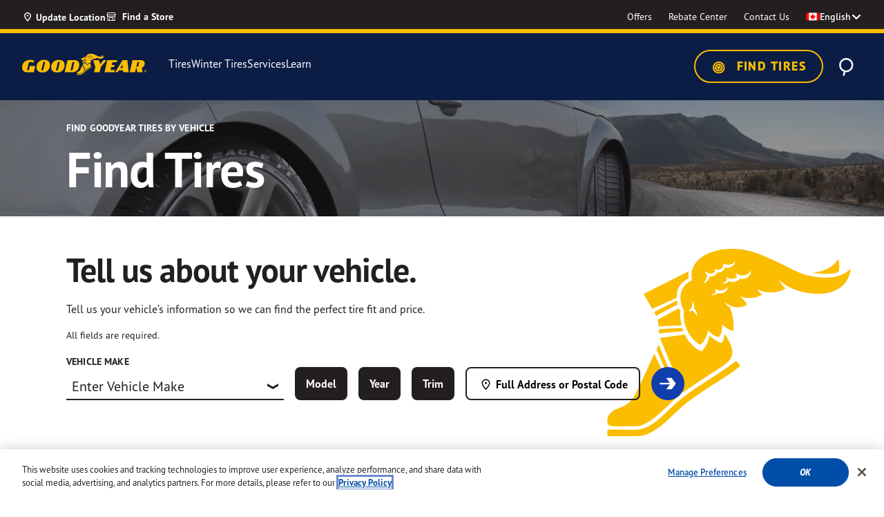

--- FILE ---
content_type: text/html;charset=UTF-8
request_url: https://www.goodyear.ca/en_CA/vehicles/
body_size: 40393
content:
    


<!DOCTYPE html>

<html lang="en">
<head>
<meta charset="utf-8">

<meta http-equiv="x-ua-compatible" content="ie=edge">

<meta name="viewport" content="width=device-width, initial-scale=1">



  <title>Find Tires | Goodyear Canada Tires</title>


<meta name="description" content="Searching for top-performing tires? Browse all tires, including all-season, winter, and performance tires at Goodyear Tires Canada."/>
<meta name="keywords" content="Goodyear"/>



    
        <meta property="og:title" content="Find Tires | Goodyear Canada Tires">
    

    
        <meta property="og:description" content="Searching for top-performing tires? Browse all tires, including all-season, winter, and performance tires at Goodyear Tires Canada.">
    

    
        
            <meta name="twitter:title" content="Find Tires | Goodyear Canada Tires">
        
    

    
        
            <meta name="twitter:description" content="Searching for top-performing tires? Browse all tires, including all-season, winter, and performance tires at Goodyear Tires Canada.">
        
    

    
        <meta itemprop="name" content="Find Tires | Goodyear Canada Tires">
    

    
        <meta itemprop="description" content="Searching for top-performing tires? Browse all tires, including all-season, winter, and performance tires at Goodyear Tires Canada.">
    

    
        
            <meta name="robots" content="index, follow">
        
    



<meta name="format-detection" content="telephone=no">

<link rel="shortcut icon" type="image/png" href="/on/demandware.static/Sites-GoodyearCA-Site/-/default/dwa4a54c86/images/favicons/favicon-196x196.png" sizes="196x196" />
<link rel="shortcut icon" type="image/png" href="/on/demandware.static/Sites-GoodyearCA-Site/-/default/dwc8d9969a/images/favicons/favicon-96x96.png" sizes="96x96" />
<link rel="shortcut icon" type="image/png" href="/on/demandware.static/Sites-GoodyearCA-Site/-/default/dw7244b93d/images/favicons/favicon-32x32.png" sizes="32x32" />
<link rel="shortcut icon" type="image/png" href="/on/demandware.static/Sites-GoodyearCA-Site/-/default/dw189cc8a4/images/favicons/favicon-16x16.png" sizes="16x16" />
<link rel="shortcut icon" type="image/png" href="/on/demandware.static/Sites-GoodyearCA-Site/-/default/dw57c31904/images/favicons/favicon-128.png" sizes="128x128" />



    <link rel="preconnect" href="https://p.typekit.net">
<link rel="preconnect" href="https://use.typekit.net">
<link rel="preconnect" href="https://assets.adobedtm.com">
<link rel="preconnect" href="https://maps.googleapis.com">
<link rel="preconnect" href="https://cdn.cquotient.com">
<link rel="preconnect" href="https://cdn.cookielaw.org">
<link rel="dns-prefetch" href="https://p.cquotient.com">
<link rel="dns-prefetch" href="https://geolocation.onetrust.com">
<link rel="dns-prefetch" href="https://goodyearca.mpeasylink.com">



    <!-- monte-stella -->
<link rel="preload" href="https://use.typekit.net/af/0b5b4b/00000000000000007735f757/31/l?primer=7cdcb44be4a7db8877ffa5c0007b8dd865b3bbc383831fe2ea177f62257a9191&amp;fvd=n7&amp;v=3" as="font" type="font/woff2" crossorigin="" />
<link rel="preload" href="https://use.typekit.net/af/87e1db/00000000000000007735f759/31/l?primer=7cdcb44be4a7db8877ffa5c0007b8dd865b3bbc383831fe2ea177f62257a9191&amp;fvd=i7&amp;v=3" as="font" type="font/woff2" crossorigin="" />
<link rel="preload" href="https://use.typekit.net/af/1c095f/00000000000000007735f764/31/l?primer=7cdcb44be4a7db8877ffa5c0007b8dd865b3bbc383831fe2ea177f62257a9191&amp;fvd=n8&amp;v=3" as="font" type="font/woff2" crossorigin="" />
<link rel="preload" href="https://use.typekit.net/af/ea8781/00000000000000007735f763/31/l?primer=7cdcb44be4a7db8877ffa5c0007b8dd865b3bbc383831fe2ea177f62257a9191&amp;fvd=i8&amp;v=3" as="font" type="font/woff2" crossorigin="" />
<!-- barlow -->
<link rel="preload" href="https://use.typekit.net/af/177c3b/0000000000000000773bd3e4/31/l?primer=7cdcb44be4a7db8877ffa5c0007b8dd865b3bbc383831fe2ea177f62257a9191&amp;fvd=n9&amp;v=3" as="font" type="font/woff2" crossorigin="" />
<link rel="preload" href="https://use.typekit.net/af/c2fd43/00000000000000007749053e/31/l?primer=7cdcb44be4a7db8877ffa5c0007b8dd865b3bbc383831fe2ea177f62257a9191&amp;fvd=n5&amp;v=3" as="font" type="font/woff2" crossorigin="" />
<link rel="preload" href="https://use.typekit.net/af/af6040/000000000000000077420e67/31/l?primer=7cdcb44be4a7db8877ffa5c0007b8dd865b3bbc383831fe2ea177f62257a9191&amp;fvd=i7&amp;v=3" as="font" type="font/woff2" crossorigin="" />
<link rel="preload" href="https://use.typekit.net/af/cccc6a/000000000000000077427d33/31/l?primer=7cdcb44be4a7db8877ffa5c0007b8dd865b3bbc383831fe2ea177f62257a9191&amp;fvd=n7&amp;v=3" as="font" type="font/woff2" crossorigin="" />
<link rel="preload" href="https://use.typekit.net/af/0dca7b/0000000000000000773bbffa/31/l?primer=7cdcb44be4a7db8877ffa5c0007b8dd865b3bbc383831fe2ea177f62257a9191&amp;fvd=n8&amp;v=3" as="font" type="font/woff2" crossorigin="" />
<link rel="preload" href="https://use.typekit.net/af/c83c68/000000000000000077485f61/31/l?primer=7cdcb44be4a7db8877ffa5c0007b8dd865b3bbc383831fe2ea177f62257a9191&amp;fvd=i8&amp;v=3" as="font" type="font/woff2" crossorigin="" />
<link rel="preload" href="https://use.typekit.net/af/f6524e/00000000000000007737fb7c/31/l?primer=7cdcb44be4a7db8877ffa5c0007b8dd865b3bbc383831fe2ea177f62257a9191&amp;fvd=n6&amp;v=3" as="font" type="font/woff2" crossorigin="" />
<link rel="preload" href="https://use.typekit.net/af/440bea/0000000000000000773ece53/31/l?primer=7cdcb44be4a7db8877ffa5c0007b8dd865b3bbc383831fe2ea177f62257a9191&amp;fvd=i3&amp;v=3" as="font" type="font/woff2" crossorigin="" />
<link rel="preload" href="https://use.typekit.net/af/a2f571/0000000000000000773dd173/31/l?primer=7cdcb44be4a7db8877ffa5c0007b8dd865b3bbc383831fe2ea177f62257a9191&amp;fvd=n2&amp;v=3" as="font" type="font/woff2" crossorigin="" />
<link rel="preload" href="https://use.typekit.net/af/0a164f/000000000000000077382895/31/l?primer=7cdcb44be4a7db8877ffa5c0007b8dd865b3bbc383831fe2ea177f62257a9191&amp;fvd=i5&amp;v=3" as="font" type="font/woff2" crossorigin="" />
<link rel="preload" href="https://use.typekit.net/af/697b4e/0000000000000000774617d1/31/l?primer=7cdcb44be4a7db8877ffa5c0007b8dd865b3bbc383831fe2ea177f62257a9191&amp;fvd=n3&amp;v=3" as="font" type="font/woff2" crossorigin="" />
<link rel="preload" href="https://use.typekit.net/af/66dc3b/0000000000000000773d8e39/31/l?primer=7cdcb44be4a7db8877ffa5c0007b8dd865b3bbc383831fe2ea177f62257a9191&amp;fvd=n1&amp;v=3" as="font" type="font/woff2" crossorigin="" />
<link rel="preload" href="https://use.typekit.net/af/89ff05/0000000000000000773bf7cb/31/l?primer=7cdcb44be4a7db8877ffa5c0007b8dd865b3bbc383831fe2ea177f62257a9191&amp;fvd=i1&amp;v=3" as="font" type="font/woff2" crossorigin="" />
<link rel="preload" href="https://use.typekit.net/af/0cf449/0000000000000000774491d5/31/l?primer=7cdcb44be4a7db8877ffa5c0007b8dd865b3bbc383831fe2ea177f62257a9191&amp;fvd=i4&amp;v=3" as="font" type="font/woff2" crossorigin="" />
<link rel="preload" href="https://use.typekit.net/af/4ea207/000000000000000077463a20/31/l?primer=7cdcb44be4a7db8877ffa5c0007b8dd865b3bbc383831fe2ea177f62257a9191&amp;fvd=i9&amp;v=3" as="font" type="font/woff2" crossorigin="" />
<link rel="preload" href="https://use.typekit.net/af/9dd0fc/00000000000000007747e6c4/31/l?primer=7cdcb44be4a7db8877ffa5c0007b8dd865b3bbc383831fe2ea177f62257a9191&amp;fvd=i2&amp;v=3" as="font" type="font/woff2" crossorigin="" />
<link rel="preload" href="https://use.typekit.net/af/508225/00000000000000007743d600/31/l?primer=7cdcb44be4a7db8877ffa5c0007b8dd865b3bbc383831fe2ea177f62257a9191&amp;fvd=i6&amp;v=3" as="font" type="font/woff2" crossorigin="" />
<link rel="preload" href="https://use.typekit.net/af/10515f/000000000000000077402670/31/l?primer=7cdcb44be4a7db8877ffa5c0007b8dd865b3bbc383831fe2ea177f62257a9191&amp;fvd=n4&amp;v=3" as="font" type="font/woff2" crossorigin="" />



    
        <link rel="stylesheet" href="/on/demandware.static/Sites-GoodyearCA-Site/-/en_CA/v1769153449983/css/global.css" />
    



    <link rel="stylesheet" href="/on/demandware.static/-/Sites/en_CA/v1769153449983/goodyearCanada/css/bm.css">


    
    <link rel="alternate" href="https://www.goodyear.ca/en_CA/vehicles" hreflang="en-CA" /> 

    <link rel="alternate" href="https://fr.goodyear.ca/fr_CA/vehicles" hreflang="fr-CA" /> 







    <meta name="google-site-verification" content="tzi4vjBdOIVdnfwBKcJrYHyQhtFtdZxtigHp7CWO_JI" />



<script>
   window.dataLayer = window.dataLayer || [];
</script>

    <script>
   //prehiding snippet for Adobe Target with asynchronous tags deployment
   ;(function(win, doc, style, timeout) {
   var STYLE_ID = 'at-body-style';
   function getParent() {
      return doc.getElementsByTagName('head')[0];
   }
   function addStyle(parent, id, def) {
      if (!parent) {
      return;
      }
      var style = doc.createElement('style');
      style.id = id;
      style.innerHTML = def;
      parent.appendChild(style);
   }
   function removeStyle(parent, id) {
      if (!parent) {
      return;
      }
      var style = doc.getElementById(id);
      if (!style) {
      return;
      }
      parent.removeChild(style);
   }
   addStyle(getParent(), STYLE_ID, style);
   setTimeout(function() {
      removeStyle(getParent(), STYLE_ID);
   }, timeout);
   }(window, document, "body {opacity: 0 !important}", 3000));
</script>

<script src="https://assets.adobedtm.com/12256112e774/3d68f51469cd/launch-cdf1b50f7dde.min.js" async></script>






<script type="text/javascript">
;window.NREUM||(NREUM={});NREUM.init={distributed_tracing:{enabled:true},privacy:{cookies_enabled:true},ajax:{deny_list:["bam-cell.nr-data.net"]}};

;NREUM.loader_config={accountID:"729003",trustKey:"1982549",agentID:"1120067008",licenseKey:"NRBR-82987a27ead4026187f",applicationID:"1120067008"};
;NREUM.info={beacon:"bam.nr-data.net",errorBeacon:"bam.nr-data.net",licenseKey:"NRBR-82987a27ead4026187f",applicationID:"1120067008",sa:1};
;/*! For license information please see nr-loader-spa-1.242.0.min.js.LICENSE.txt */
(()=>{"use strict";var e,t,r={234:(e,t,r)=>{r.d(t,{P_:()=>g,Mt:()=>v,C5:()=>s,DL:()=>w,OP:()=>S,lF:()=>N,Yu:()=>x,Dg:()=>m,CX:()=>c,GE:()=>A,sU:()=>j});var n=r(8632),i=r(9567);const o={beacon:n.ce.beacon,errorBeacon:n.ce.errorBeacon,licenseKey:void 0,applicationID:void 0,sa:void 0,queueTime:void 0,applicationTime:void 0,ttGuid:void 0,user:void 0,account:void 0,product:void 0,extra:void 0,jsAttributes:{},userAttributes:void 0,atts:void 0,transactionName:void 0,tNamePlain:void 0},a={};function s(e){if(!e)throw new Error("All info objects require an agent identifier!");if(!a[e])throw new Error("Info for ".concat(e," was never set"));return a[e]}function c(e,t){if(!e)throw new Error("All info objects require an agent identifier!");a[e]=(0,i.D)(t,o),(0,n.Qy)(e,a[e],"info")}const u=e=>{if(!e||"string"!=typeof e)return!1;try{document.createDocumentFragment().querySelector(e)}catch{return!1}return!0};var d=r(7056),l=r(50);const f=()=>{const e={mask_selector:"*",block_selector:"[data-nr-block]",mask_input_options:{color:!1,date:!1,"datetime-local":!1,email:!1,month:!1,number:!1,range:!1,search:!1,tel:!1,text:!1,time:!1,url:!1,week:!1,textarea:!1,select:!1,password:!0}};return{proxy:{assets:void 0,beacon:void 0},privacy:{cookies_enabled:!0},ajax:{deny_list:void 0,block_internal:!0,enabled:!0,harvestTimeSeconds:10,autoStart:!0},distributed_tracing:{enabled:void 0,exclude_newrelic_header:void 0,cors_use_newrelic_header:void 0,cors_use_tracecontext_headers:void 0,allowed_origins:void 0},session:{domain:void 0,expiresMs:d.oD,inactiveMs:d.Hb},ssl:void 0,obfuscate:void 0,jserrors:{enabled:!0,harvestTimeSeconds:10,autoStart:!0},metrics:{enabled:!0,autoStart:!0},page_action:{enabled:!0,harvestTimeSeconds:30,autoStart:!0},page_view_event:{enabled:!0,autoStart:!0},page_view_timing:{enabled:!0,harvestTimeSeconds:30,long_task:!1,autoStart:!0},session_trace:{enabled:!0,harvestTimeSeconds:10,autoStart:!0},harvest:{tooManyRequestsDelay:60},session_replay:{autoStart:!0,enabled:!1,harvestTimeSeconds:60,sampling_rate:50,error_sampling_rate:50,mask_all_inputs:!0,get mask_text_selector(){return e.mask_selector},set mask_text_selector(t){u(t)?e.mask_selector=t+",[data-nr-mask]":null===t?e.mask_selector=t:(0,l.Z)("An invalid session_replay.mask_selector was provided and will not be used",t)},get block_class(){return"nr-block"},get ignore_class(){return"nr-ignore"},get mask_text_class(){return"nr-mask"},get block_selector(){return e.block_selector},set block_selector(t){u(t)?e.block_selector+=",".concat(t):""!==t&&(0,l.Z)("An invalid session_replay.block_selector was provided and will not be used",t)},get mask_input_options(){return e.mask_input_options},set mask_input_options(t){t&&"object"==typeof t?e.mask_input_options={...t,password:!0}:(0,l.Z)("An invalid session_replay.mask_input_option was provided and will not be used",t)}},spa:{enabled:!0,harvestTimeSeconds:10,autoStart:!0}}},h={},p="All configuration objects require an agent identifier!";function g(e){if(!e)throw new Error(p);if(!h[e])throw new Error("Configuration for ".concat(e," was never set"));return h[e]}function m(e,t){if(!e)throw new Error(p);h[e]=(0,i.D)(t,f()),(0,n.Qy)(e,h[e],"config")}function v(e,t){if(!e)throw new Error(p);var r=g(e);if(r){for(var n=t.split("."),i=0;i<n.length-1;i++)if("object"!=typeof(r=r[n[i]]))return;r=r[n[n.length-1]]}return r}const b={accountID:void 0,trustKey:void 0,agentID:void 0,licenseKey:void 0,applicationID:void 0,xpid:void 0},y={};function w(e){if(!e)throw new Error("All loader-config objects require an agent identifier!");if(!y[e])throw new Error("LoaderConfig for ".concat(e," was never set"));return y[e]}function A(e,t){if(!e)throw new Error("All loader-config objects require an agent identifier!");y[e]=(0,i.D)(t,b),(0,n.Qy)(e,y[e],"loader_config")}const x=(0,n.mF)().o;var E=r(385),_=r(6818);const T={buildEnv:_.Re,customTransaction:void 0,disabled:!1,distMethod:_.gF,isolatedBacklog:!1,loaderType:void 0,maxBytes:3e4,offset:Math.floor(E._A?.performance?.timeOrigin||E._A?.performance?.timing?.navigationStart||Date.now()),onerror:void 0,origin:""+E._A.location,ptid:void 0,releaseIds:{},session:void 0,xhrWrappable:"function"==typeof E._A.XMLHttpRequest?.prototype?.addEventListener,version:_.q4,denyList:void 0},D={};function S(e){if(!e)throw new Error("All runtime objects require an agent identifier!");if(!D[e])throw new Error("Runtime for ".concat(e," was never set"));return D[e]}function j(e,t){if(!e)throw new Error("All runtime objects require an agent identifier!");D[e]=(0,i.D)(t,T),(0,n.Qy)(e,D[e],"runtime")}function N(e){return function(e){try{const t=s(e);return!!t.licenseKey&&!!t.errorBeacon&&!!t.applicationID}catch(e){return!1}}(e)}},9567:(e,t,r)=>{r.d(t,{D:()=>i});var n=r(50);function i(e,t){try{if(!e||"object"!=typeof e)return(0,n.Z)("Setting a Configurable requires an object as input");if(!t||"object"!=typeof t)return(0,n.Z)("Setting a Configurable requires a model to set its initial properties");const r=Object.create(Object.getPrototypeOf(t),Object.getOwnPropertyDescriptors(t)),o=0===Object.keys(r).length?e:r;for(let a in o)if(void 0!==e[a])try{"object"==typeof e[a]&&"object"==typeof t[a]?r[a]=i(e[a],t[a]):r[a]=e[a]}catch(e){(0,n.Z)("An error occurred while setting a property of a Configurable",e)}return r}catch(e){(0,n.Z)("An error occured while setting a Configurable",e)}}},6818:(e,t,r)=>{r.d(t,{Re:()=>i,gF:()=>o,q4:()=>n});const n="1.242.0",i="PROD",o="CDN"},385:(e,t,r)=>{r.d(t,{FN:()=>s,IF:()=>d,Nk:()=>f,Tt:()=>c,_A:()=>o,cv:()=>h,iS:()=>a,il:()=>n,ux:()=>u,v6:()=>i,w1:()=>l});const n="undefined"!=typeof window&&!!window.document,i="undefined"!=typeof WorkerGlobalScope&&("undefined"!=typeof self&&self instanceof WorkerGlobalScope&&self.navigator instanceof WorkerNavigator||"undefined"!=typeof globalThis&&globalThis instanceof WorkerGlobalScope&&globalThis.navigator instanceof WorkerNavigator),o=n?window:"undefined"!=typeof WorkerGlobalScope&&("undefined"!=typeof self&&self instanceof WorkerGlobalScope&&self||"undefined"!=typeof globalThis&&globalThis instanceof WorkerGlobalScope&&globalThis),a=Boolean("hidden"===o?.document?.visibilityState),s=""+o?.location,c=/iPad|iPhone|iPod/.test(o.navigator?.userAgent),u=c&&"undefined"==typeof SharedWorker,d=(()=>{const e=o.navigator?.userAgent?.match(/Firefox[/\s](\d+\.\d+)/);return Array.isArray(e)&&e.length>=2?+e[1]:0})(),l=Boolean(n&&window.document.documentMode),f=!!o.navigator?.sendBeacon,h=Math.floor(o?.performance?.timeOrigin||o?.performance?.timing?.navigationStart||Date.now())},1117:(e,t,r)=>{r.d(t,{w:()=>o});var n=r(50);const i={agentIdentifier:"",ee:void 0};class o{constructor(e){try{if("object"!=typeof e)return(0,n.Z)("shared context requires an object as input");this.sharedContext={},Object.assign(this.sharedContext,i),Object.entries(e).forEach((e=>{let[t,r]=e;Object.keys(i).includes(t)&&(this.sharedContext[t]=r)}))}catch(e){(0,n.Z)("An error occured while setting SharedContext",e)}}}},8e3:(e,t,r)=>{r.d(t,{L:()=>d,R:()=>c});var n=r(8325),i=r(1284),o=r(4322),a=r(3325);const s={};function c(e,t){const r={staged:!1,priority:a.p[t]||0};u(e),s[e].get(t)||s[e].set(t,r)}function u(e){e&&(s[e]||(s[e]=new Map))}function d(){let e=arguments.length>0&&void 0!==arguments[0]?arguments[0]:"",t=arguments.length>1&&void 0!==arguments[1]?arguments[1]:"feature";if(u(e),!e||!s[e].get(t))return a(t);s[e].get(t).staged=!0;const r=[...s[e]];function a(t){const r=e?n.ee.get(e):n.ee,a=o.X.handlers;if(r.backlog&&a){var s=r.backlog[t],c=a[t];if(c){for(var u=0;s&&u<s.length;++u)l(s[u],c);(0,i.D)(c,(function(e,t){(0,i.D)(t,(function(t,r){r[0].on(e,r[1])}))}))}delete a[t],r.backlog[t]=null,r.emit("drain-"+t,[])}}r.every((e=>{let[t,r]=e;return r.staged}))&&(r.sort(((e,t)=>e[1].priority-t[1].priority)),r.forEach((t=>{let[r]=t;s[e].delete(r),a(r)})))}function l(e,t){var r=e[1];(0,i.D)(t[r],(function(t,r){var n=e[0];if(r[0]===n){var i=r[1],o=e[3],a=e[2];i.apply(o,a)}}))}},8325:(e,t,r)=>{r.d(t,{A:()=>c,ee:()=>u});var n=r(8632),i=r(2210),o=r(234);class a{constructor(e){this.contextId=e}}var s=r(3117);const c="nr@context:".concat(s.a),u=function e(t,r){var n={},s={},d={},f=!1;try{f=16===r.length&&(0,o.OP)(r).isolatedBacklog}catch(e){}var h={on:g,addEventListener:g,removeEventListener:function(e,t){var r=n[e];if(!r)return;for(var i=0;i<r.length;i++)r[i]===t&&r.splice(i,1)},emit:function(e,r,n,i,o){!1!==o&&(o=!0);if(u.aborted&&!i)return;t&&o&&t.emit(e,r,n);for(var a=p(n),c=m(e),d=c.length,l=0;l<d;l++)c[l].apply(a,r);var f=b()[s[e]];f&&f.push([h,e,r,a]);return a},get:v,listeners:m,context:p,buffer:function(e,t){const r=b();if(t=t||"feature",h.aborted)return;Object.entries(e||{}).forEach((e=>{let[n,i]=e;s[i]=t,t in r||(r[t]=[])}))},abort:l,aborted:!1,isBuffering:function(e){return!!b()[s[e]]},debugId:r,backlog:f?{}:t&&"object"==typeof t.backlog?t.backlog:{}};return h;function p(e){return e&&e instanceof a?e:e?(0,i.X)(e,c,(()=>new a(c))):new a(c)}function g(e,t){n[e]=m(e).concat(t)}function m(e){return n[e]||[]}function v(t){return d[t]=d[t]||e(h,t)}function b(){return h.backlog}}(void 0,"globalEE"),d=(0,n.fP)();function l(){u.aborted=!0,u.backlog={}}d.ee||(d.ee=u)},5546:(e,t,r)=>{r.d(t,{E:()=>n,p:()=>i});var n=r(8325).ee.get("handle");function i(e,t,r,i,o){o?(o.buffer([e],i),o.emit(e,t,r)):(n.buffer([e],i),n.emit(e,t,r))}},4322:(e,t,r)=>{r.d(t,{X:()=>o});var n=r(5546);o.on=a;var i=o.handlers={};function o(e,t,r,o){a(o||n.E,i,e,t,r)}function a(e,t,r,i,o){o||(o="feature"),e||(e=n.E);var a=t[o]=t[o]||{};(a[r]=a[r]||[]).push([e,i])}},3239:(e,t,r)=>{r.d(t,{bP:()=>s,iz:()=>c,m$:()=>a});var n=r(385);let i=!1,o=!1;try{const e={get passive(){return i=!0,!1},get signal(){return o=!0,!1}};n._A.addEventListener("test",null,e),n._A.removeEventListener("test",null,e)}catch(e){}function a(e,t){return i||o?{capture:!!e,passive:i,signal:t}:!!e}function s(e,t){let r=arguments.length>2&&void 0!==arguments[2]&&arguments[2],n=arguments.length>3?arguments[3]:void 0;window.addEventListener(e,t,a(r,n))}function c(e,t){let r=arguments.length>2&&void 0!==arguments[2]&&arguments[2],n=arguments.length>3?arguments[3]:void 0;document.addEventListener(e,t,a(r,n))}},3117:(e,t,r)=>{r.d(t,{a:()=>n});const n=(0,r(4402).Rl)()},4402:(e,t,r)=>{r.d(t,{Ht:()=>u,M:()=>c,Rl:()=>a,ky:()=>s});var n=r(385);const i="xxxxxxxx-xxxx-4xxx-yxxx-xxxxxxxxxxxx";function o(e,t){return e?15&e[t]:16*Math.random()|0}function a(){const e=n._A?.crypto||n._A?.msCrypto;let t,r=0;return e&&e.getRandomValues&&(t=e.getRandomValues(new Uint8Array(31))),i.split("").map((e=>"x"===e?o(t,++r).toString(16):"y"===e?(3&o()|8).toString(16):e)).join("")}function s(e){const t=n._A?.crypto||n._A?.msCrypto;let r,i=0;t&&t.getRandomValues&&(r=t.getRandomValues(new Uint8Array(31)));const a=[];for(var s=0;s<e;s++)a.push(o(r,++i).toString(16));return a.join("")}function c(){return s(16)}function u(){return s(32)}},7056:(e,t,r)=>{r.d(t,{Bq:()=>n,Hb:()=>o,oD:()=>i});const n="NRBA",i=144e5,o=18e5},7894:(e,t,r)=>{function n(){return Math.round(performance.now())}r.d(t,{z:()=>n})},7243:(e,t,r)=>{r.d(t,{e:()=>o});var n=r(385),i={};function o(e){if(e in i)return i[e];if(0===(e||"").indexOf("data:"))return{protocol:"data"};let t;var r=n._A?.location,o={};if(n.il)t=document.createElement("a"),t.href=e;else try{t=new URL(e,r.href)}catch(e){return o}o.port=t.port;var a=t.href.split("://");!o.port&&a[1]&&(o.port=a[1].split("/")[0].split("@").pop().split(":")[1]),o.port&&"0"!==o.port||(o.port="https"===a[0]?"443":"80"),o.hostname=t.hostname||r.hostname,o.pathname=t.pathname,o.protocol=a[0],"/"!==o.pathname.charAt(0)&&(o.pathname="/"+o.pathname);var s=!t.protocol||":"===t.protocol||t.protocol===r.protocol,c=t.hostname===r.hostname&&t.port===r.port;return o.sameOrigin=s&&(!t.hostname||c),"/"===o.pathname&&(i[e]=o),o}},50:(e,t,r)=>{function n(e,t){"function"==typeof console.warn&&(console.warn("New Relic: ".concat(e)),t&&console.warn(t))}r.d(t,{Z:()=>n})},2587:(e,t,r)=>{r.d(t,{N:()=>c,T:()=>u});var n=r(8325),i=r(5546),o=r(3325);const a={stn:[o.D.sessionTrace],err:[o.D.jserrors,o.D.metrics],ins:[o.D.pageAction],spa:[o.D.spa],sr:[o.D.sessionReplay,o.D.sessionTrace]},s=new Set;function c(e,t){const r=n.ee.get(t);e&&"object"==typeof e&&(s.has(t)||Object.entries(e).forEach((e=>{let[t,n]=e;a[t]?a[t].forEach((e=>{n?(0,i.p)("feat-"+t,[],void 0,e,r):(0,i.p)("block-"+t,[],void 0,e,r),(0,i.p)("rumresp-"+t,[Boolean(n)],void 0,e,r)})):n&&(0,i.p)("feat-"+t,[],void 0,void 0,r),u[t]=Boolean(n)})),Object.keys(a).forEach((e=>{void 0===u[e]&&(a[e]?.forEach((t=>(0,i.p)("rumresp-"+e,[!1],void 0,t,r))),u[e]=!1)})),s.add(t))}const u={}},2210:(e,t,r)=>{r.d(t,{X:()=>i});var n=Object.prototype.hasOwnProperty;function i(e,t,r){if(n.call(e,t))return e[t];var i=r();if(Object.defineProperty&&Object.keys)try{return Object.defineProperty(e,t,{value:i,writable:!0,enumerable:!1}),i}catch(e){}return e[t]=i,i}},1284:(e,t,r)=>{r.d(t,{D:()=>n});const n=(e,t)=>Object.entries(e||{}).map((e=>{let[r,n]=e;return t(r,n)}))},4351:(e,t,r)=>{r.d(t,{P:()=>o});var n=r(8325);const i=()=>{const e=new WeakSet;return(t,r)=>{if("object"==typeof r&&null!==r){if(e.has(r))return;e.add(r)}return r}};function o(e){try{return JSON.stringify(e,i())}catch(e){try{n.ee.emit("internal-error",[e])}catch(e){}}}},3960:(e,t,r)=>{r.d(t,{K:()=>a,b:()=>o});var n=r(3239);function i(){return"undefined"==typeof document||"complete"===document.readyState}function o(e,t){if(i())return e();(0,n.bP)("load",e,t)}function a(e){if(i())return e();(0,n.iz)("DOMContentLoaded",e)}},8632:(e,t,r)=>{r.d(t,{EZ:()=>u,Qy:()=>c,ce:()=>o,fP:()=>a,gG:()=>d,mF:()=>s});var n=r(7894),i=r(385);const o={beacon:"bam.nr-data.net",errorBeacon:"bam.nr-data.net"};function a(){return i._A.NREUM||(i._A.NREUM={}),void 0===i._A.newrelic&&(i._A.newrelic=i._A.NREUM),i._A.NREUM}function s(){let e=a();return e.o||(e.o={ST:i._A.setTimeout,SI:i._A.setImmediate,CT:i._A.clearTimeout,XHR:i._A.XMLHttpRequest,REQ:i._A.Request,EV:i._A.Event,PR:i._A.Promise,MO:i._A.MutationObserver,FETCH:i._A.fetch}),e}function c(e,t,r){let i=a();const o=i.initializedAgents||{},s=o[e]||{};return Object.keys(s).length||(s.initializedAt={ms:(0,n.z)(),date:new Date}),i.initializedAgents={...o,[e]:{...s,[r]:t}},i}function u(e,t){a()[e]=t}function d(){return function(){let e=a();const t=e.info||{};e.info={beacon:o.beacon,errorBeacon:o.errorBeacon,...t}}(),function(){let e=a();const t=e.init||{};e.init={...t}}(),s(),function(){let e=a();const t=e.loader_config||{};e.loader_config={...t}}(),a()}},7956:(e,t,r)=>{r.d(t,{N:()=>i});var n=r(3239);function i(e){let t=arguments.length>1&&void 0!==arguments[1]&&arguments[1],r=arguments.length>2?arguments[2]:void 0,i=arguments.length>3?arguments[3]:void 0;(0,n.iz)("visibilitychange",(function(){if(t)return void("hidden"===document.visibilityState&&e());e(document.visibilityState)}),r,i)}},1214:(e,t,r)=>{r.d(t,{em:()=>b,u5:()=>S,QU:()=>C,_L:()=>I,Gm:()=>H,Lg:()=>L,BV:()=>G,Kf:()=>K});var n=r(8325),i=r(3117);const o="nr@original:".concat(i.a);var a=Object.prototype.hasOwnProperty,s=!1;function c(e,t){return e||(e=n.ee),r.inPlace=function(e,t,n,i,o){n||(n="");const a="-"===n.charAt(0);for(let s=0;s<t.length;s++){const c=t[s],u=e[c];d(u)||(e[c]=r(u,a?c+n:n,i,c,o))}},r.flag=o,r;function r(t,r,n,s,c){return d(t)?t:(r||(r=""),nrWrapper[o]=t,function(e,t,r){if(Object.defineProperty&&Object.keys)try{return Object.keys(e).forEach((function(r){Object.defineProperty(t,r,{get:function(){return e[r]},set:function(t){return e[r]=t,t}})})),t}catch(e){u([e],r)}for(var n in e)a.call(e,n)&&(t[n]=e[n])}(t,nrWrapper,e),nrWrapper);function nrWrapper(){var o,a,d,l;try{a=this,o=[...arguments],d="function"==typeof n?n(o,a):n||{}}catch(t){u([t,"",[o,a,s],d],e)}i(r+"start",[o,a,s],d,c);try{return l=t.apply(a,o)}catch(e){throw i(r+"err",[o,a,e],d,c),e}finally{i(r+"end",[o,a,l],d,c)}}}function i(r,n,i,o){if(!s||t){var a=s;s=!0;try{e.emit(r,n,i,t,o)}catch(t){u([t,r,n,i],e)}s=a}}}function u(e,t){t||(t=n.ee);try{t.emit("internal-error",e)}catch(e){}}function d(e){return!(e&&e instanceof Function&&e.apply&&!e[o])}var l=r(2210),f=r(385);const h={},p=f._A.XMLHttpRequest,g="addEventListener",m="removeEventListener",v="nr@wrapped:".concat(n.A);function b(e){var t=function(e){return(e||n.ee).get("events")}(e);if(h[t.debugId]++)return t;h[t.debugId]=1;var r=c(t,!0);function i(e){r.inPlace(e,[g,m],"-",o)}function o(e,t){return e[1]}return"getPrototypeOf"in Object&&(f.il&&y(document,i),y(f._A,i),y(p.prototype,i)),t.on(g+"-start",(function(e,t){var n=e[1];if(null!==n&&("function"==typeof n||"object"==typeof n)){var i=(0,l.X)(n,v,(function(){var e={object:function(){if("function"!=typeof n.handleEvent)return;return n.handleEvent.apply(n,arguments)},function:n}[typeof n];return e?r(e,"fn-",null,e.name||"anonymous"):n}));this.wrapped=e[1]=i}})),t.on(m+"-start",(function(e){e[1]=this.wrapped||e[1]})),t}function y(e,t){let r=e;for(;"object"==typeof r&&!Object.prototype.hasOwnProperty.call(r,g);)r=Object.getPrototypeOf(r);for(var n=arguments.length,i=new Array(n>2?n-2:0),o=2;o<n;o++)i[o-2]=arguments[o];r&&t(r,...i)}var w="fetch-",A=w+"body-",x=["arrayBuffer","blob","json","text","formData"],E=f._A.Request,_=f._A.Response,T="prototype";const D={};function S(e){const t=function(e){return(e||n.ee).get("fetch")}(e);if(!(E&&_&&f._A.fetch))return t;if(D[t.debugId]++)return t;function r(e,r,i){var o=e[r];"function"==typeof o&&(e[r]=function(){var e,r=[...arguments],a={};t.emit(i+"before-start",[r],a),a[n.A]&&a[n.A].dt&&(e=a[n.A].dt);var s=o.apply(this,r);return t.emit(i+"start",[r,e],s),s.then((function(e){return t.emit(i+"end",[null,e],s),e}),(function(e){throw t.emit(i+"end",[e],s),e}))})}return D[t.debugId]=1,x.forEach((e=>{r(E[T],e,A),r(_[T],e,A)})),r(f._A,"fetch",w),t.on(w+"end",(function(e,r){var n=this;if(r){var i=r.headers.get("content-length");null!==i&&(n.rxSize=i),t.emit(w+"done",[null,r],n)}else t.emit(w+"done",[e],n)})),t}const j={},N=["pushState","replaceState"];function C(e){const t=function(e){return(e||n.ee).get("history")}(e);return!f.il||j[t.debugId]++||(j[t.debugId]=1,c(t).inPlace(window.history,N,"-")),t}var O=r(3239);const P={},R=["appendChild","insertBefore","replaceChild"];function I(e){const t=function(e){return(e||n.ee).get("jsonp")}(e);if(!f.il||P[t.debugId])return t;P[t.debugId]=!0;var r=c(t),i=/[?&](?:callback|cb)=([^&#]+)/,o=/(.*)\.([^.]+)/,a=/^(\w+)(\.|$)(.*)$/;function s(e,t){if(!e)return t;const r=e.match(a),n=r[1];return s(r[3],t[n])}return r.inPlace(Node.prototype,R,"dom-"),t.on("dom-start",(function(e){!function(e){if(!e||"string"!=typeof e.nodeName||"script"!==e.nodeName.toLowerCase())return;if("function"!=typeof e.addEventListener)return;var n=(a=e.src,c=a.match(i),c?c[1]:null);var a,c;if(!n)return;var u=function(e){var t=e.match(o);if(t&&t.length>=3)return{key:t[2],parent:s(t[1],window)};return{key:e,parent:window}}(n);if("function"!=typeof u.parent[u.key])return;var d={};function l(){t.emit("jsonp-end",[],d),e.removeEventListener("load",l,(0,O.m$)(!1)),e.removeEventListener("error",f,(0,O.m$)(!1))}function f(){t.emit("jsonp-error",[],d),t.emit("jsonp-end",[],d),e.removeEventListener("load",l,(0,O.m$)(!1)),e.removeEventListener("error",f,(0,O.m$)(!1))}r.inPlace(u.parent,[u.key],"cb-",d),e.addEventListener("load",l,(0,O.m$)(!1)),e.addEventListener("error",f,(0,O.m$)(!1)),t.emit("new-jsonp",[e.src],d)}(e[0])})),t}const k={};function H(e){const t=function(e){return(e||n.ee).get("mutation")}(e);if(!f.il||k[t.debugId])return t;k[t.debugId]=!0;var r=c(t),i=f._A.MutationObserver;return i&&(window.MutationObserver=function(e){return this instanceof i?new i(r(e,"fn-")):i.apply(this,arguments)},MutationObserver.prototype=i.prototype),t}const z={};function L(e){const t=function(e){return(e||n.ee).get("promise")}(e);if(z[t.debugId])return t;z[t.debugId]=!0;var r=t.context,i=c(t),a=f._A.Promise;return a&&function(){function e(r){var n=t.context(),o=i(r,"executor-",n,null,!1);const s=Reflect.construct(a,[o],e);return t.context(s).getCtx=function(){return n},s}f._A.Promise=e,Object.defineProperty(e,"name",{value:"Promise"}),e.toString=function(){return a.toString()},Object.setPrototypeOf(e,a),["all","race"].forEach((function(r){const n=a[r];e[r]=function(e){let i=!1;[...e||[]].forEach((e=>{this.resolve(e).then(a("all"===r),a(!1))}));const o=n.apply(this,arguments);return o;function a(e){return function(){t.emit("propagate",[null,!i],o,!1,!1),i=i||!e}}}})),["resolve","reject"].forEach((function(r){const n=a[r];e[r]=function(e){const r=n.apply(this,arguments);return e!==r&&t.emit("propagate",[e,!0],r,!1,!1),r}})),e.prototype=a.prototype;const n=a.prototype.then;a.prototype.then=function(){var e=this,o=r(e);o.promise=e;for(var a=arguments.length,s=new Array(a),c=0;c<a;c++)s[c]=arguments[c];s[0]=i(s[0],"cb-",o,null,!1),s[1]=i(s[1],"cb-",o,null,!1);const u=n.apply(this,s);return o.nextPromise=u,t.emit("propagate",[e,!0],u,!1,!1),u},a.prototype.then[o]=n,t.on("executor-start",(function(e){e[0]=i(e[0],"resolve-",this,null,!1),e[1]=i(e[1],"resolve-",this,null,!1)})),t.on("executor-err",(function(e,t,r){e[1](r)})),t.on("cb-end",(function(e,r,n){t.emit("propagate",[n,!0],this.nextPromise,!1,!1)})),t.on("propagate",(function(e,r,n){this.getCtx&&!r||(this.getCtx=function(){if(e instanceof Promise)var r=t.context(e);return r&&r.getCtx?r.getCtx():this})}))}(),t}const M={},B="setTimeout",F="setInterval",U="clearTimeout",Z="-start",V="-",q=[B,"setImmediate",F,U,"clearImmediate"];function G(e){const t=function(e){return(e||n.ee).get("timer")}(e);if(M[t.debugId]++)return t;M[t.debugId]=1;var r=c(t);return r.inPlace(f._A,q.slice(0,2),B+V),r.inPlace(f._A,q.slice(2,3),F+V),r.inPlace(f._A,q.slice(3),U+V),t.on(F+Z,(function(e,t,n){e[0]=r(e[0],"fn-",null,n)})),t.on(B+Z,(function(e,t,n){this.method=n,this.timerDuration=isNaN(e[1])?0:+e[1],e[0]=r(e[0],"fn-",this,n)})),t}var W=r(50);const X={},Q=["open","send"];function K(e){var t=e||n.ee;const r=function(e){return(e||n.ee).get("xhr")}(t);if(X[r.debugId]++)return r;X[r.debugId]=1,b(t);var i=c(r),o=f._A.XMLHttpRequest,a=f._A.MutationObserver,s=f._A.Promise,u=f._A.setInterval,d="readystatechange",l=["onload","onerror","onabort","onloadstart","onloadend","onprogress","ontimeout"],h=[],p=f._A.XMLHttpRequest=function(e){const t=new o(e),n=r.context(t);try{r.emit("new-xhr",[t],n),t.addEventListener(d,(a=n,function(){var e=this;e.readyState>3&&!a.resolved&&(a.resolved=!0,r.emit("xhr-resolved",[],e)),i.inPlace(e,l,"fn-",A)}),(0,O.m$)(!1))}catch(e){(0,W.Z)("An error occurred while intercepting XHR",e);try{r.emit("internal-error",[e])}catch(e){}}var a;return t};function g(e,t){i.inPlace(t,["onreadystatechange"],"fn-",A)}if(function(e,t){for(var r in e)t[r]=e[r]}(o,p),p.prototype=o.prototype,i.inPlace(p.prototype,Q,"-xhr-",A),r.on("send-xhr-start",(function(e,t){g(e,t),function(e){h.push(e),a&&(m?m.then(w):u?u(w):(v=-v,y.data=v))}(t)})),r.on("open-xhr-start",g),a){var m=s&&s.resolve();if(!u&&!s){var v=1,y=document.createTextNode(v);new a(w).observe(y,{characterData:!0})}}else t.on("fn-end",(function(e){e[0]&&e[0].type===d||w()}));function w(){for(var e=0;e<h.length;e++)g(0,h[e]);h.length&&(h=[])}function A(e,t){return t}return r}},7825:(e,t,r)=>{r.d(t,{t:()=>n});const n=r(3325).D.ajax},6660:(e,t,r)=>{r.d(t,{t:()=>n});const n=r(3325).D.jserrors},3081:(e,t,r)=>{r.d(t,{gF:()=>o,mY:()=>i,t9:()=>n,vz:()=>s,xS:()=>a});const n=r(3325).D.metrics,i="sm",o="cm",a="storeSupportabilityMetrics",s="storeEventMetrics"},4649:(e,t,r)=>{r.d(t,{t:()=>n});const n=r(3325).D.pageAction},7633:(e,t,r)=>{r.d(t,{t:()=>n});const n=r(3325).D.pageViewEvent},9251:(e,t,r)=>{r.d(t,{t:()=>n});const n=r(3325).D.pageViewTiming},7144:(e,t,r)=>{r.d(t,{t:()=>n});const n=r(3325).D.sessionReplay},3614:(e,t,r)=>{r.d(t,{BST_RESOURCE:()=>i,END:()=>s,FEATURE_NAME:()=>n,FN_END:()=>u,FN_START:()=>c,PUSH_STATE:()=>d,RESOURCE:()=>o,START:()=>a});const n=r(3325).D.sessionTrace,i="bstResource",o="resource",a="-start",s="-end",c="fn"+a,u="fn"+s,d="pushState"},7836:(e,t,r)=>{r.d(t,{BODY:()=>x,CB_END:()=>E,CB_START:()=>u,END:()=>A,FEATURE_NAME:()=>i,FETCH:()=>T,FETCH_BODY:()=>v,FETCH_DONE:()=>m,FETCH_START:()=>g,FN_END:()=>c,FN_START:()=>s,INTERACTION:()=>f,INTERACTION_API:()=>d,INTERACTION_EVENTS:()=>o,JSONP_END:()=>b,JSONP_NODE:()=>p,JS_TIME:()=>_,MAX_TIMER_BUDGET:()=>a,REMAINING:()=>l,SPA_NODE:()=>h,START:()=>w,originalSetTimeout:()=>y});var n=r(234);const i=r(3325).D.spa,o=["click","submit","keypress","keydown","keyup","change"],a=999,s="fn-start",c="fn-end",u="cb-start",d="api-ixn-",l="remaining",f="interaction",h="spaNode",p="jsonpNode",g="fetch-start",m="fetch-done",v="fetch-body-",b="jsonp-end",y=n.Yu.ST,w="-start",A="-end",x="-body",E="cb"+A,_="jsTime",T="fetch"},5938:(e,t,r)=>{r.d(t,{W:()=>o});var n=r(234),i=r(8325);class o{constructor(e,t,r){this.agentIdentifier=e,this.aggregator=t,this.ee=i.ee.get(e,(0,n.OP)(this.agentIdentifier).isolatedBacklog),this.featureName=r,this.blocked=!1}}},7530:(e,t,r)=>{r.d(t,{j:()=>b});var n=r(3325),i=r(234),o=r(5546),a=r(8325),s=r(7894),c=r(8e3),u=r(3960),d=r(385),l=r(50),f=r(3081),h=r(8632);function p(){const e=(0,h.gG)();["setErrorHandler","finished","addToTrace","inlineHit","addRelease","addPageAction","setCurrentRouteName","setPageViewName","setCustomAttribute","interaction","noticeError","setUserId","setApplicationVersion","start"].forEach((t=>{e[t]=function(){for(var r=arguments.length,n=new Array(r),i=0;i<r;i++)n[i]=arguments[i];return function(t){for(var r=arguments.length,n=new Array(r>1?r-1:0),i=1;i<r;i++)n[i-1]=arguments[i];let o=[];return Object.values(e.initializedAgents).forEach((e=>{e.exposed&&e.api[t]&&o.push(e.api[t](...n))})),o.length>1?o:o[0]}(t,...n)}}))}var g=r(2587);const m=e=>{r.p=e};let v=!1;function b(e){let t=arguments.length>1&&void 0!==arguments[1]?arguments[1]:{},b=arguments.length>2?arguments[2]:void 0,y=arguments.length>3?arguments[3]:void 0,{init:w,info:A,loader_config:x,runtime:E={loaderType:b},exposed:_=!0}=t;const T=(0,h.gG)();A||(w=T.init,A=T.info,x=T.loader_config),(0,i.Dg)(e,w||{}),(0,i.GE)(e,x||{}),A.jsAttributes??={},d.v6&&(A.jsAttributes.isWorker=!0),(0,i.CX)(e,A);const D=(0,i.P_)(e),S=[A.beacon,A.errorBeacon];v||(v=!0,D.proxy.assets&&(m(D.proxy.assets+"/"),S.push(D.proxy.assets)),D.proxy.beacon&&S.push(D.proxy.beacon)),E.denyList=[...D.ajax.deny_list||[],...D.ajax.block_internal?S:[]],(0,i.sU)(e,E),p();const j=function(e,t){t||(0,c.R)(e,"api");const h={};var p=a.ee.get(e),g=p.get("tracer"),m="api-",v=m+"ixn-";function b(t,r,n,o){const a=(0,i.C5)(e);return null===r?delete a.jsAttributes[t]:(0,i.CX)(e,{...a,jsAttributes:{...a.jsAttributes,[t]:r}}),A(m,n,!0,o||null===r?"session":void 0)(t,r)}function y(){}["setErrorHandler","finished","addToTrace","inlineHit","addRelease"].forEach((e=>{h[e]=A(m,e,!0,"api")})),h.addPageAction=A(m,"addPageAction",!0,n.D.pageAction),h.setCurrentRouteName=A(m,"routeName",!0,n.D.spa),h.setPageViewName=function(t,r){if("string"==typeof t)return"/"!==t.charAt(0)&&(t="/"+t),(0,i.OP)(e).customTransaction=(r||"http://custom.transaction")+t,A(m,"setPageViewName",!0)()},h.setCustomAttribute=function(e,t){let r=arguments.length>2&&void 0!==arguments[2]&&arguments[2];if("string"==typeof e){if(["string","number"].includes(typeof t)||null===t)return b(e,t,"setCustomAttribute",r);(0,l.Z)("Failed to execute setCustomAttribute.\nNon-null value must be a string or number type, but a type of <".concat(typeof t,"> was provided."))}else(0,l.Z)("Failed to execute setCustomAttribute.\nName must be a string type, but a type of <".concat(typeof e,"> was provided."))},h.setUserId=function(e){if("string"==typeof e||null===e)return b("enduser.id",e,"setUserId",!0);(0,l.Z)("Failed to execute setUserId.\nNon-null value must be a string type, but a type of <".concat(typeof e,"> was provided."))},h.setApplicationVersion=function(e){if("string"==typeof e||null===e)return b("application.version",e,"setApplicationVersion",!1);(0,l.Z)("Failed to execute setApplicationVersion. Expected <String | null>, but got <".concat(typeof e,">."))},h.start=e=>{try{const t=e?"defined":"undefined";(0,o.p)(f.xS,["API/start/".concat(t,"/called")],void 0,n.D.metrics,p);const r=Object.values(n.D);if(void 0===e)e=r;else{if((e=Array.isArray(e)&&e.length?e:[e]).some((e=>!r.includes(e))))return(0,l.Z)("Invalid feature name supplied. Acceptable feature names are: ".concat(r));e.includes(n.D.pageViewEvent)||e.push(n.D.pageViewEvent)}e.forEach((e=>{p.emit("".concat(e,"-opt-in"))}))}catch(e){(0,l.Z)("An unexpected issue occurred",e)}},h.interaction=function(){return(new y).get()};var w=y.prototype={createTracer:function(e,t){var r={},i=this,a="function"==typeof t;return(0,o.p)(v+"tracer",[(0,s.z)(),e,r],i,n.D.spa,p),function(){if(g.emit((a?"":"no-")+"fn-start",[(0,s.z)(),i,a],r),a)try{return t.apply(this,arguments)}catch(e){throw g.emit("fn-err",[arguments,this,e],r),e}finally{g.emit("fn-end",[(0,s.z)()],r)}}}};function A(e,t,r,i){return function(){return(0,o.p)(f.xS,["API/"+t+"/called"],void 0,n.D.metrics,p),i&&(0,o.p)(e+t,[(0,s.z)(),...arguments],r?null:this,i,p),r?void 0:this}}function x(){r.e(111).then(r.bind(r,7438)).then((t=>{let{setAPI:r}=t;r(e),(0,c.L)(e,"api")})).catch((()=>(0,l.Z)("Downloading runtime APIs failed...")))}return["actionText","setName","setAttribute","save","ignore","onEnd","getContext","end","get"].forEach((e=>{w[e]=A(v,e,void 0,n.D.spa)})),h.noticeError=function(e,t){"string"==typeof e&&(e=new Error(e)),(0,o.p)(f.xS,["API/noticeError/called"],void 0,n.D.metrics,p),(0,o.p)("err",[e,(0,s.z)(),!1,t],void 0,n.D.jserrors,p)},d.il?(0,u.b)((()=>x()),!0):x(),h}(e,y);return(0,h.Qy)(e,j,"api"),(0,h.Qy)(e,_,"exposed"),(0,h.EZ)("activatedFeatures",g.T),j}},3325:(e,t,r)=>{r.d(t,{D:()=>n,p:()=>i});const n={ajax:"ajax",jserrors:"jserrors",metrics:"metrics",pageAction:"page_action",pageViewEvent:"page_view_event",pageViewTiming:"page_view_timing",sessionReplay:"session_replay",sessionTrace:"session_trace",spa:"spa"},i={[n.pageViewEvent]:1,[n.pageViewTiming]:2,[n.metrics]:3,[n.jserrors]:4,[n.ajax]:5,[n.sessionTrace]:6,[n.pageAction]:7,[n.spa]:8,[n.sessionReplay]:9}}},n={};function i(e){var t=n[e];if(void 0!==t)return t.exports;var o=n[e]={exports:{}};return r[e](o,o.exports,i),o.exports}i.m=r,i.d=(e,t)=>{for(var r in t)i.o(t,r)&&!i.o(e,r)&&Object.defineProperty(e,r,{enumerable:!0,get:t[r]})},i.f={},i.e=e=>Promise.all(Object.keys(i.f).reduce(((t,r)=>(i.f[r](e,t),t)),[])),i.u=e=>({111:"nr-spa",164:"nr-spa-compressor",433:"nr-spa-recorder"}[e]+"-1.242.0.min.js"),i.o=(e,t)=>Object.prototype.hasOwnProperty.call(e,t),e={},t="NRBA-1.242.0.PROD:",i.l=(r,n,o,a)=>{if(e[r])e[r].push(n);else{var s,c;if(void 0!==o)for(var u=document.getElementsByTagName("script"),d=0;d<u.length;d++){var l=u[d];if(l.getAttribute("src")==r||l.getAttribute("data-webpack")==t+o){s=l;break}}s||(c=!0,(s=document.createElement("script")).charset="utf-8",s.timeout=120,i.nc&&s.setAttribute("nonce",i.nc),s.setAttribute("data-webpack",t+o),s.src=r),e[r]=[n];var f=(t,n)=>{s.onerror=s.onload=null,clearTimeout(h);var i=e[r];if(delete e[r],s.parentNode&&s.parentNode.removeChild(s),i&&i.forEach((e=>e(n))),t)return t(n)},h=setTimeout(f.bind(null,void 0,{type:"timeout",target:s}),12e4);s.onerror=f.bind(null,s.onerror),s.onload=f.bind(null,s.onload),c&&document.head.appendChild(s)}},i.r=e=>{"undefined"!=typeof Symbol&&Symbol.toStringTag&&Object.defineProperty(e,Symbol.toStringTag,{value:"Module"}),Object.defineProperty(e,"__esModule",{value:!0})},i.p="https://js-agent.newrelic.com/",(()=>{var e={801:0,92:0};i.f.j=(t,r)=>{var n=i.o(e,t)?e[t]:void 0;if(0!==n)if(n)r.push(n[2]);else{var o=new Promise(((r,i)=>n=e[t]=[r,i]));r.push(n[2]=o);var a=i.p+i.u(t),s=new Error;i.l(a,(r=>{if(i.o(e,t)&&(0!==(n=e[t])&&(e[t]=void 0),n)){var o=r&&("load"===r.type?"missing":r.type),a=r&&r.target&&r.target.src;s.message="Loading chunk "+t+" failed.\n("+o+": "+a+")",s.name="ChunkLoadError",s.type=o,s.request=a,n[1](s)}}),"chunk-"+t,t)}};var t=(t,r)=>{var n,o,[a,s,c]=r,u=0;if(a.some((t=>0!==e[t]))){for(n in s)i.o(s,n)&&(i.m[n]=s[n]);if(c)c(i)}for(t&&t(r);u<a.length;u++)o=a[u],i.o(e,o)&&e[o]&&e[o][0](),e[o]=0},r=self["webpackChunk:NRBA-1.242.0.PROD"]=self["webpackChunk:NRBA-1.242.0.PROD"]||[];r.forEach(t.bind(null,0)),r.push=t.bind(null,r.push.bind(r))})(),(()=>{var e=i(50);class t{addPageAction(t,r){(0,e.Z)("Call to agent api addPageAction failed. The session trace feature is not currently initialized.")}setPageViewName(t,r){(0,e.Z)("Call to agent api setPageViewName failed. The page view feature is not currently initialized.")}setCustomAttribute(t,r,n){(0,e.Z)("Call to agent api setCustomAttribute failed. The js errors feature is not currently initialized.")}noticeError(t,r){(0,e.Z)("Call to agent api noticeError failed. The js errors feature is not currently initialized.")}setUserId(t){(0,e.Z)("Call to agent api setUserId failed. The js errors feature is not currently initialized.")}setApplicationVersion(t){(0,e.Z)("Call to agent api setApplicationVersion failed. The agent is not currently initialized.")}setErrorHandler(t){(0,e.Z)("Call to agent api setErrorHandler failed. The js errors feature is not currently initialized.")}finished(t){(0,e.Z)("Call to agent api finished failed. The page action feature is not currently initialized.")}addRelease(t,r){(0,e.Z)("Call to agent api addRelease failed. The agent is not currently initialized.")}start(t){(0,e.Z)("Call to agent api addRelease failed. The agent is not currently initialized.")}}var r=i(3325),n=i(234);const o=Object.values(r.D);function a(e){const t={};return o.forEach((r=>{t[r]=function(e,t){return!1!==(0,n.Mt)(t,"".concat(e,".enabled"))}(r,e)})),t}var s=i(7530);var c=i(8e3),u=i(5938),d=i(3960),l=i(385);class f extends u.W{constructor(e,t,r){let i=!(arguments.length>3&&void 0!==arguments[3])||arguments[3];super(e,t,r),this.auto=i,this.abortHandler=void 0,this.featAggregate=void 0,this.onAggregateImported=void 0,!1===(0,n.Mt)(this.agentIdentifier,"".concat(this.featureName,".autoStart"))&&(this.auto=!1),this.auto&&(0,c.R)(e,r)}importAggregator(){let t=arguments.length>0&&void 0!==arguments[0]?arguments[0]:{};if(this.featAggregate)return;if(!this.auto)return void this.ee.on("".concat(this.featureName,"-opt-in"),(()=>{(0,c.R)(this.agentIdentifier,this.featureName),this.auto=!0,this.importAggregator()}));const r=l.il&&!0===(0,n.Mt)(this.agentIdentifier,"privacy.cookies_enabled");let o;this.onAggregateImported=new Promise((e=>{o=e}));const a=async()=>{let n;try{if(r){const{setupAgentSession:e}=await i.e(111).then(i.bind(i,3228));n=e(this.agentIdentifier)}}catch(t){(0,e.Z)("A problem occurred when starting up session manager. This page will not start or extend any session.",t)}try{if(!this.shouldImportAgg(this.featureName,n))return(0,c.L)(this.agentIdentifier,this.featureName),void o(!1);const{lazyFeatureLoader:e}=await i.e(111).then(i.bind(i,8582)),{Aggregate:r}=await e(this.featureName,"aggregate");this.featAggregate=new r(this.agentIdentifier,this.aggregator,t),o(!0)}catch(t){(0,e.Z)("Downloading and initializing ".concat(this.featureName," failed..."),t),this.abortHandler?.(),(0,c.L)(this.agentIdentifier,this.featureName),o(!1)}};l.il?(0,d.b)((()=>a()),!0):a()}shouldImportAgg(e,t){return e!==r.D.sessionReplay||!!n.Yu.MO&&(!1!==(0,n.Mt)(this.agentIdentifier,"session_trace.enabled")&&(!!t?.isNew||!!t?.state.sessionReplay))}}var h=i(7633);class p extends f{static featureName=h.t;constructor(e,t){let r=!(arguments.length>2&&void 0!==arguments[2])||arguments[2];super(e,t,h.t,r),this.importAggregator()}}var g=i(1117),m=i(1284);class v extends g.w{constructor(e){super(e),this.aggregatedData={}}store(e,t,r,n,i){var o=this.getBucket(e,t,r,i);return o.metrics=function(e,t){t||(t={count:0});return t.count+=1,(0,m.D)(e,(function(e,r){t[e]=b(r,t[e])})),t}(n,o.metrics),o}merge(e,t,r,n,i){var o=this.getBucket(e,t,n,i);if(o.metrics){var a=o.metrics;a.count+=r.count,(0,m.D)(r,(function(e,t){if("count"!==e){var n=a[e],i=r[e];i&&!i.c?a[e]=b(i.t,n):a[e]=function(e,t){if(!t)return e;t.c||(t=y(t.t));return t.min=Math.min(e.min,t.min),t.max=Math.max(e.max,t.max),t.t+=e.t,t.sos+=e.sos,t.c+=e.c,t}(i,a[e])}}))}else o.metrics=r}storeMetric(e,t,r,n){var i=this.getBucket(e,t,r);return i.stats=b(n,i.stats),i}getBucket(e,t,r,n){this.aggregatedData[e]||(this.aggregatedData[e]={});var i=this.aggregatedData[e][t];return i||(i=this.aggregatedData[e][t]={params:r||{}},n&&(i.custom=n)),i}get(e,t){return t?this.aggregatedData[e]&&this.aggregatedData[e][t]:this.aggregatedData[e]}take(e){for(var t={},r="",n=!1,i=0;i<e.length;i++)t[r=e[i]]=w(this.aggregatedData[r]),t[r].length&&(n=!0),delete this.aggregatedData[r];return n?t:null}}function b(e,t){return null==e?function(e){e?e.c++:e={c:1};return e}(t):t?(t.c||(t=y(t.t)),t.c+=1,t.t+=e,t.sos+=e*e,e>t.max&&(t.max=e),e<t.min&&(t.min=e),t):{t:e}}function y(e){return{t:e,min:e,max:e,sos:e*e,c:1}}function w(e){return"object"!=typeof e?[]:(0,m.D)(e,A)}function A(e,t){return t}var x=i(8632),E=i(4402),_=i(4351);var T=i(5546),D=i(7956),S=i(3239),j=i(7894),N=i(9251);class C extends f{static featureName=N.t;constructor(e,t){let r=!(arguments.length>2&&void 0!==arguments[2])||arguments[2];super(e,t,N.t,r),l.il&&((0,D.N)((()=>(0,T.p)("docHidden",[(0,j.z)()],void 0,N.t,this.ee)),!0),(0,S.bP)("pagehide",(()=>(0,T.p)("winPagehide",[(0,j.z)()],void 0,N.t,this.ee))),this.importAggregator())}}var O=i(3081);class P extends f{static featureName=O.t9;constructor(e,t){let r=!(arguments.length>2&&void 0!==arguments[2])||arguments[2];super(e,t,O.t9,r),this.importAggregator()}}var R=i(6660);class I{constructor(e,t,r,n){this.name="UncaughtError",this.message=e,this.sourceURL=t,this.line=r,this.column=n}}class k extends f{static featureName=R.t;#e=new Set;constructor(e,t){let n=!(arguments.length>2&&void 0!==arguments[2])||arguments[2];super(e,t,R.t,n);try{this.removeOnAbort=new AbortController}catch(e){}this.ee.on("fn-err",((e,t,n)=>{this.abortHandler&&!this.#e.has(n)&&(this.#e.add(n),(0,T.p)("err",[this.#t(n),(0,j.z)()],void 0,r.D.jserrors,this.ee))})),this.ee.on("internal-error",(e=>{this.abortHandler&&(0,T.p)("ierr",[this.#t(e),(0,j.z)(),!0],void 0,r.D.jserrors,this.ee)})),l._A.addEventListener("unhandledrejection",(e=>{this.abortHandler&&(0,T.p)("err",[this.#r(e),(0,j.z)(),!1,{unhandledPromiseRejection:1}],void 0,r.D.jserrors,this.ee)}),(0,S.m$)(!1,this.removeOnAbort?.signal)),l._A.addEventListener("error",(e=>{this.abortHandler&&(this.#e.has(e.error)?this.#e.delete(e.error):(0,T.p)("err",[this.#n(e),(0,j.z)()],void 0,r.D.jserrors,this.ee))}),(0,S.m$)(!1,this.removeOnAbort?.signal)),this.abortHandler=this.#i,this.importAggregator()}#i(){this.removeOnAbort?.abort(),this.#e.clear(),this.abortHandler=void 0}#t(e){return e instanceof Error?e:void 0!==e?.message?new I(e.message,e.filename||e.sourceURL,e.lineno||e.line,e.colno||e.col):new I("string"==typeof e?e:(0,_.P)(e))}#r(e){let t="Unhandled Promise Rejection: ";if(e?.reason instanceof Error)try{return e.reason.message=t+e.reason.message,e.reason}catch(t){return e.reason}if(void 0===e.reason)return new I(t);const r=this.#t(e.reason);return r.message=t+r.message,r}#n(e){return e.error instanceof Error?e.error:new I(e.message,e.filename,e.lineno,e.colno)}}var H=i(2210);let z=1;const L="nr@id";function M(e){const t=typeof e;return!e||"object"!==t&&"function"!==t?-1:e===l._A?0:(0,H.X)(e,L,(function(){return z++}))}function B(e){if("string"==typeof e&&e.length)return e.length;if("object"==typeof e){if("undefined"!=typeof ArrayBuffer&&e instanceof ArrayBuffer&&e.byteLength)return e.byteLength;if("undefined"!=typeof Blob&&e instanceof Blob&&e.size)return e.size;if(!("undefined"!=typeof FormData&&e instanceof FormData))try{return(0,_.P)(e).length}catch(e){return}}}var F=i(1214),U=i(7243);class Z{constructor(e){this.agentIdentifier=e}generateTracePayload(e){if(!this.shouldGenerateTrace(e))return null;var t=(0,n.DL)(this.agentIdentifier);if(!t)return null;var r=(t.accountID||"").toString()||null,i=(t.agentID||"").toString()||null,o=(t.trustKey||"").toString()||null;if(!r||!i)return null;var a=(0,E.M)(),s=(0,E.Ht)(),c=Date.now(),u={spanId:a,traceId:s,timestamp:c};return(e.sameOrigin||this.isAllowedOrigin(e)&&this.useTraceContextHeadersForCors())&&(u.traceContextParentHeader=this.generateTraceContextParentHeader(a,s),u.traceContextStateHeader=this.generateTraceContextStateHeader(a,c,r,i,o)),(e.sameOrigin&&!this.excludeNewrelicHeader()||!e.sameOrigin&&this.isAllowedOrigin(e)&&this.useNewrelicHeaderForCors())&&(u.newrelicHeader=this.generateTraceHeader(a,s,c,r,i,o)),u}generateTraceContextParentHeader(e,t){return"00-"+t+"-"+e+"-01"}generateTraceContextStateHeader(e,t,r,n,i){return i+"@nr=0-1-"+r+"-"+n+"-"+e+"----"+t}generateTraceHeader(e,t,r,n,i,o){if(!("function"==typeof l._A?.btoa))return null;var a={v:[0,1],d:{ty:"Browser",ac:n,ap:i,id:e,tr:t,ti:r}};return o&&n!==o&&(a.d.tk=o),btoa((0,_.P)(a))}shouldGenerateTrace(e){return this.isDtEnabled()&&this.isAllowedOrigin(e)}isAllowedOrigin(e){var t=!1,r={};if((0,n.Mt)(this.agentIdentifier,"distributed_tracing")&&(r=(0,n.P_)(this.agentIdentifier).distributed_tracing),e.sameOrigin)t=!0;else if(r.allowed_origins instanceof Array)for(var i=0;i<r.allowed_origins.length;i++){var o=(0,U.e)(r.allowed_origins[i]);if(e.hostname===o.hostname&&e.protocol===o.protocol&&e.port===o.port){t=!0;break}}return t}isDtEnabled(){var e=(0,n.Mt)(this.agentIdentifier,"distributed_tracing");return!!e&&!!e.enabled}excludeNewrelicHeader(){var e=(0,n.Mt)(this.agentIdentifier,"distributed_tracing");return!!e&&!!e.exclude_newrelic_header}useNewrelicHeaderForCors(){var e=(0,n.Mt)(this.agentIdentifier,"distributed_tracing");return!!e&&!1!==e.cors_use_newrelic_header}useTraceContextHeadersForCors(){var e=(0,n.Mt)(this.agentIdentifier,"distributed_tracing");return!!e&&!!e.cors_use_tracecontext_headers}}var V=i(7825),q=["load","error","abort","timeout"],G=q.length,W=n.Yu.REQ,X=n.Yu.XHR;class Q extends f{static featureName=V.t;constructor(e,t){let i=!(arguments.length>2&&void 0!==arguments[2])||arguments[2];if(super(e,t,V.t,i),(0,n.OP)(e).xhrWrappable){this.dt=new Z(e),this.handler=(e,t,r,n)=>(0,T.p)(e,t,r,n,this.ee);try{const e={xmlhttprequest:"xhr",fetch:"fetch",beacon:"beacon"};l._A?.performance?.getEntriesByType("resource").forEach((t=>{if(t.initiatorType in e&&0!==t.responseStatus){const n={status:t.responseStatus},i={rxSize:t.transferSize,duration:Math.floor(t.duration),cbTime:0};K(n,t.name),this.handler("xhr",[n,i,t.startTime,t.responseEnd,e[t.initiatorType]],void 0,r.D.ajax)}}))}catch(e){}(0,F.u5)(this.ee),(0,F.Kf)(this.ee),function(e,t,i,o){function a(e){var t=this;t.totalCbs=0,t.called=0,t.cbTime=0,t.end=x,t.ended=!1,t.xhrGuids={},t.lastSize=null,t.loadCaptureCalled=!1,t.params=this.params||{},t.metrics=this.metrics||{},e.addEventListener("load",(function(r){E(t,e)}),(0,S.m$)(!1)),l.IF||e.addEventListener("progress",(function(e){t.lastSize=e.loaded}),(0,S.m$)(!1))}function s(e){this.params={method:e[0]},K(this,e[1]),this.metrics={}}function c(t,r){var i=(0,n.DL)(e);i.xpid&&this.sameOrigin&&r.setRequestHeader("X-NewRelic-ID",i.xpid);var a=o.generateTracePayload(this.parsedOrigin);if(a){var s=!1;a.newrelicHeader&&(r.setRequestHeader("newrelic",a.newrelicHeader),s=!0),a.traceContextParentHeader&&(r.setRequestHeader("traceparent",a.traceContextParentHeader),a.traceContextStateHeader&&r.setRequestHeader("tracestate",a.traceContextStateHeader),s=!0),s&&(this.dt=a)}}function u(e,r){var n=this.metrics,i=e[0],o=this;if(n&&i){var a=B(i);a&&(n.txSize=a)}this.startTime=(0,j.z)(),this.listener=function(e){try{"abort"!==e.type||o.loadCaptureCalled||(o.params.aborted=!0),("load"!==e.type||o.called===o.totalCbs&&(o.onloadCalled||"function"!=typeof r.onload)&&"function"==typeof o.end)&&o.end(r)}catch(e){try{t.emit("internal-error",[e])}catch(e){}}};for(var s=0;s<G;s++)r.addEventListener(q[s],this.listener,(0,S.m$)(!1))}function d(e,t,r){this.cbTime+=e,t?this.onloadCalled=!0:this.called+=1,this.called!==this.totalCbs||!this.onloadCalled&&"function"==typeof r.onload||"function"!=typeof this.end||this.end(r)}function f(e,t){var r=""+M(e)+!!t;this.xhrGuids&&!this.xhrGuids[r]&&(this.xhrGuids[r]=!0,this.totalCbs+=1)}function h(e,t){var r=""+M(e)+!!t;this.xhrGuids&&this.xhrGuids[r]&&(delete this.xhrGuids[r],this.totalCbs-=1)}function p(){this.endTime=(0,j.z)()}function g(e,r){r instanceof X&&"load"===e[0]&&t.emit("xhr-load-added",[e[1],e[2]],r)}function m(e,r){r instanceof X&&"load"===e[0]&&t.emit("xhr-load-removed",[e[1],e[2]],r)}function v(e,t,r){t instanceof X&&("onload"===r&&(this.onload=!0),("load"===(e[0]&&e[0].type)||this.onload)&&(this.xhrCbStart=(0,j.z)()))}function b(e,r){this.xhrCbStart&&t.emit("xhr-cb-time",[(0,j.z)()-this.xhrCbStart,this.onload,r],r)}function y(e){var t,r=e[1]||{};if("string"==typeof e[0]?0===(t=e[0]).length&&l.il&&(t=""+l._A.location.href):e[0]&&e[0].url?t=e[0].url:l._A?.URL&&e[0]&&e[0]instanceof URL?t=e[0].href:"function"==typeof e[0].toString&&(t=e[0].toString()),"string"==typeof t&&0!==t.length){t&&(this.parsedOrigin=(0,U.e)(t),this.sameOrigin=this.parsedOrigin.sameOrigin);var n=o.generateTracePayload(this.parsedOrigin);if(n&&(n.newrelicHeader||n.traceContextParentHeader))if(e[0]&&e[0].headers)s(e[0].headers,n)&&(this.dt=n);else{var i={};for(var a in r)i[a]=r[a];i.headers=new Headers(r.headers||{}),s(i.headers,n)&&(this.dt=n),e.length>1?e[1]=i:e.push(i)}}function s(e,t){var r=!1;return t.newrelicHeader&&(e.set("newrelic",t.newrelicHeader),r=!0),t.traceContextParentHeader&&(e.set("traceparent",t.traceContextParentHeader),t.traceContextStateHeader&&e.set("tracestate",t.traceContextStateHeader),r=!0),r}}function w(e,t){this.params={},this.metrics={},this.startTime=(0,j.z)(),this.dt=t,e.length>=1&&(this.target=e[0]),e.length>=2&&(this.opts=e[1]);var r,n=this.opts||{},i=this.target;"string"==typeof i?r=i:"object"==typeof i&&i instanceof W?r=i.url:l._A?.URL&&"object"==typeof i&&i instanceof URL&&(r=i.href),K(this,r);var o=(""+(i&&i instanceof W&&i.method||n.method||"GET")).toUpperCase();this.params.method=o,this.txSize=B(n.body)||0}function A(e,t){var n;this.endTime=(0,j.z)(),this.params||(this.params={}),this.params.status=t?t.status:0,"string"==typeof this.rxSize&&this.rxSize.length>0&&(n=+this.rxSize);var o={txSize:this.txSize,rxSize:n,duration:(0,j.z)()-this.startTime};i("xhr",[this.params,o,this.startTime,this.endTime,"fetch"],this,r.D.ajax)}function x(e){var t=this.params,n=this.metrics;if(!this.ended){this.ended=!0;for(var o=0;o<G;o++)e.removeEventListener(q[o],this.listener,!1);t.aborted||(n.duration=(0,j.z)()-this.startTime,this.loadCaptureCalled||4!==e.readyState?null==t.status&&(t.status=0):E(this,e),n.cbTime=this.cbTime,i("xhr",[t,n,this.startTime,this.endTime,"xhr"],this,r.D.ajax))}}function E(e,t){e.params.status=t.status;var r=function(e,t){var r=e.responseType;return"json"===r&&null!==t?t:"arraybuffer"===r||"blob"===r||"json"===r?B(e.response):"text"===r||""===r||void 0===r?B(e.responseText):void 0}(t,e.lastSize);if(r&&(e.metrics.rxSize=r),e.sameOrigin){var n=t.getResponseHeader("X-NewRelic-App-Data");n&&(e.params.cat=n.split(", ").pop())}e.loadCaptureCalled=!0}t.on("new-xhr",a),t.on("open-xhr-start",s),t.on("open-xhr-end",c),t.on("send-xhr-start",u),t.on("xhr-cb-time",d),t.on("xhr-load-added",f),t.on("xhr-load-removed",h),t.on("xhr-resolved",p),t.on("addEventListener-end",g),t.on("removeEventListener-end",m),t.on("fn-end",b),t.on("fetch-before-start",y),t.on("fetch-start",w),t.on("fn-start",v),t.on("fetch-done",A)}(e,this.ee,this.handler,this.dt),this.importAggregator()}}}function K(e,t){var r=(0,U.e)(t),n=e.params||e;n.hostname=r.hostname,n.port=r.port,n.protocol=r.protocol,n.host=r.hostname+":"+r.port,n.pathname=r.pathname,e.parsedOrigin=r,e.sameOrigin=r.sameOrigin}var Y=i(3614);const{BST_RESOURCE:J,RESOURCE:ee,START:te,END:re,FEATURE_NAME:ne,FN_END:ie,FN_START:oe,PUSH_STATE:ae}=Y;var se=i(7144);class ce extends f{static featureName=se.t;constructor(e,t){let r=!(arguments.length>2&&void 0!==arguments[2])||arguments[2];super(e,t,se.t,r),this.importAggregator()}}var ue=i(7836);const{FEATURE_NAME:de,START:le,END:fe,BODY:he,CB_END:pe,JS_TIME:ge,FETCH:me,FN_START:ve,CB_START:be,FN_END:ye}=ue;var we=i(4649);class Ae extends f{static featureName=we.t;constructor(e,t){let r=!(arguments.length>2&&void 0!==arguments[2])||arguments[2];super(e,t,we.t,r),this.importAggregator()}}new class extends t{constructor(t){let r=arguments.length>1&&void 0!==arguments[1]?arguments[1]:(0,E.ky)(16);super(),l._A?(this.agentIdentifier=r,this.sharedAggregator=new v({agentIdentifier:this.agentIdentifier}),this.features={},this.desiredFeatures=new Set(t.features||[]),this.desiredFeatures.add(p),Object.assign(this,(0,s.j)(this.agentIdentifier,t,t.loaderType||"agent")),this.run()):(0,e.Z)("Failed to initial the agent. Could not determine the runtime environment.")}get config(){return{info:(0,n.C5)(this.agentIdentifier),init:(0,n.P_)(this.agentIdentifier),loader_config:(0,n.DL)(this.agentIdentifier),runtime:(0,n.OP)(this.agentIdentifier)}}run(){const t="features";try{const n=a(this.agentIdentifier),i=[...this.desiredFeatures];i.sort(((e,t)=>r.p[e.featureName]-r.p[t.featureName])),i.forEach((t=>{if(n[t.featureName]||t.featureName===r.D.pageViewEvent){const i=function(e){switch(e){case r.D.ajax:return[r.D.jserrors];case r.D.sessionTrace:return[r.D.ajax,r.D.pageViewEvent];case r.D.sessionReplay:return[r.D.sessionTrace];case r.D.pageViewTiming:return[r.D.pageViewEvent];default:return[]}}(t.featureName);i.every((e=>n[e]))||(0,e.Z)("".concat(t.featureName," is enabled but one or more dependent features has been disabled (").concat((0,_.P)(i),"). This may cause unintended consequences or missing data...")),this.features[t.featureName]=new t(this.agentIdentifier,this.sharedAggregator)}})),(0,x.Qy)(this.agentIdentifier,this.features,t)}catch(r){(0,e.Z)("Failed to initialize all enabled instrument classes (agent aborted) -",r);for(const e in this.features)this.features[e].abortHandler?.();const n=(0,x.fP)();return delete n.initializedAgents[this.agentIdentifier]?.api,delete n.initializedAgents[this.agentIdentifier]?.[t],delete this.sharedAggregator,n.ee?.abort(),delete n.ee?.get(this.agentIdentifier),!1}}addToTrace(t){(0,e.Z)("Call to agent api addToTrace failed. The page action feature is not currently initialized.")}setCurrentRouteName(t){(0,e.Z)("Call to agent api setCurrentRouteName failed. The spa feature is not currently initialized.")}interaction(){(0,e.Z)("Call to agent api interaction failed. The spa feature is not currently initialized.")}}({features:[Q,p,C,class extends f{static featureName=ne;constructor(e,t){if(super(e,t,ne,!(arguments.length>2&&void 0!==arguments[2])||arguments[2]),!l.il)return;const n=this.ee;let i;(0,F.QU)(n),this.eventsEE=(0,F.em)(n),this.eventsEE.on(oe,(function(e,t){this.bstStart=(0,j.z)()})),this.eventsEE.on(ie,(function(e,t){(0,T.p)("bst",[e[0],t,this.bstStart,(0,j.z)()],void 0,r.D.sessionTrace,n)})),n.on(ae+te,(function(e){this.time=(0,j.z)(),this.startPath=location.pathname+location.hash})),n.on(ae+re,(function(e){(0,T.p)("bstHist",[location.pathname+location.hash,this.startPath,this.time],void 0,r.D.sessionTrace,n)}));try{i=new PerformanceObserver((e=>{const t=e.getEntries();(0,T.p)(J,[t],void 0,r.D.sessionTrace,n)})),i.observe({type:ee,buffered:!0})}catch(e){}this.importAggregator({resourceObserver:i})}},ce,P,Ae,k,class extends f{static featureName=de;constructor(e,t){if(super(e,t,de,!(arguments.length>2&&void 0!==arguments[2])||arguments[2]),!l.il)return;if(!(0,n.OP)(e).xhrWrappable)return;try{this.removeOnAbort=new AbortController}catch(e){}let r,i=0;const o=this.ee.get("tracer"),a=(0,F._L)(this.ee),s=(0,F.Lg)(this.ee),c=(0,F.BV)(this.ee),u=(0,F.Kf)(this.ee),d=this.ee.get("events"),f=(0,F.u5)(this.ee),h=(0,F.QU)(this.ee),p=(0,F.Gm)(this.ee);function g(e,t){h.emit("newURL",[""+window.location,t])}function m(){i++,r=window.location.hash,this[ve]=(0,j.z)()}function v(){i--,window.location.hash!==r&&g(0,!0);var e=(0,j.z)();this[ge]=~~this[ge]+e-this[ve],this[ye]=e}function b(e,t){e.on(t,(function(){this[t]=(0,j.z)()}))}this.ee.on(ve,m),s.on(be,m),a.on(be,m),this.ee.on(ye,v),s.on(pe,v),a.on(pe,v),this.ee.buffer([ve,ye,"xhr-resolved"],this.featureName),d.buffer([ve],this.featureName),c.buffer(["setTimeout"+fe,"clearTimeout"+le,ve],this.featureName),u.buffer([ve,"new-xhr","send-xhr"+le],this.featureName),f.buffer([me+le,me+"-done",me+he+le,me+he+fe],this.featureName),h.buffer(["newURL"],this.featureName),p.buffer([ve],this.featureName),s.buffer(["propagate",be,pe,"executor-err","resolve"+le],this.featureName),o.buffer([ve,"no-"+ve],this.featureName),a.buffer(["new-jsonp","cb-start","jsonp-error","jsonp-end"],this.featureName),b(f,me+le),b(f,me+"-done"),b(a,"new-jsonp"),b(a,"jsonp-end"),b(a,"cb-start"),h.on("pushState-end",g),h.on("replaceState-end",g),window.addEventListener("hashchange",g,(0,S.m$)(!0,this.removeOnAbort?.signal)),window.addEventListener("load",g,(0,S.m$)(!0,this.removeOnAbort?.signal)),window.addEventListener("popstate",(function(){g(0,i>1)}),(0,S.m$)(!0,this.removeOnAbort?.signal)),this.abortHandler=this.#i,this.importAggregator()}#i(){this.removeOnAbort?.abort(),this.abortHandler=void 0}}],loaderType:"spa"})})()})();
</script>









    
        
            <input type="hidden" id="dataLayerJSON-0" class="adobe-data-layer-json" value="{&quot;event&quot;:&quot;pageLoad&quot;,&quot;pageName&quot;:&quot;home:vehicles&quot;,&quot;pageTitle&quot;:&quot;Find Tires | Goodyear Canada Tires&quot;,&quot;pageTemplate&quot;:&quot;vehicleFinderPage&quot;,&quot;loginStatus&quot;:&quot;anonymous&quot;,&quot;siteId&quot;:&quot;GY-CA-PROD&quot;,&quot;language&quot;:&quot;en&quot;,&quot;location&quot;:&quot;unknown&quot;,&quot;nonSigCode&quot;:&quot;&quot;,&quot;marketType&quot;:&quot;Non-Roll-Market&quot;,&quot;companyOwnedMarket&quot;:false,&quot;siteSectionL1&quot;:&quot;vehicles&quot;}"/>
        
    






    <script src="/on/demandware.static/-/Sites/en_CA/v1769153449983/js/motionpoint/GYCA/mp_linkcode.js"></script>


    <!--mp_snippet_begins-->
<script>
MP.UrlLang='mp_js_current_lang';
MP.SrcUrl=decodeURIComponent('mp_js_orgin_url');
MP.oSite=decodeURIComponent('mp_js_origin_baseUrl');
MP.tSite=decodeURIComponent('mp_js_translated_baseUrl');
MP.init();
var mp_langLink = function() {
	var langlinks = document.querySelectorAll('.langLink');
	for (var i = 0; i < langlinks.length; i++) {
		langlinks.item(i).setAttribute("href", ""); 
		langlinks.item(i).onclick = function() {
			MP.init();
			var lang = this.getAttribute('data-lang');
			var url = this.getAttribute('data-href');
			var tSite = MP.tSite.replace(/(https?:\/\/|\/?$)/g,'');
			url = url.replace(/(https?:\/\/|\/?$)/g,'');
			MP.switchLanguage(tSite.search(url)!=-1?MP.oSite:url, lang,true);
			return false;
		}
	}
};
if(window.addEventListener){
	window.addEventListener('load',mp_langLink,false);
}else if(window.attachEvent){
	window.attachEvent('onload',mp_langLink);
}
</script>
<!-- mp_snippet_ends -->





    
<script>
if ("serviceWorker" in navigator) {
    if (navigator.serviceWorker.controller) {
        console.log("Active service worker found, no need to register!");
    } else {
        // Register the service worker
        navigator.serviceWorker
        .register("https://www.goodyear.ca/en_CA/pwa")
        .then(function (registration) {  
            console.log("Service Worker registered! Scope:", registration.scope);
        })
        .catch(function (err) {
            console.log("Service Worker registration failed:", err);
        });
    }
}
</script>








<link rel="canonical" href="https://www.goodyear.ca/en_CA/vehicles"/>

<script type="text/javascript">//<!--
/* <![CDATA[ (head-active_data.js) */
var dw = (window.dw || {});
dw.ac = {
    _analytics: null,
    _events: [],
    _category: "",
    _searchData: "",
    _anact: "",
    _anact_nohit_tag: "",
    _analytics_enabled: "true",
    _timeZone: "Etc/GMT+4",
    _capture: function(configs) {
        if (Object.prototype.toString.call(configs) === "[object Array]") {
            configs.forEach(captureObject);
            return;
        }
        dw.ac._events.push(configs);
    },
	capture: function() { 
		dw.ac._capture(arguments);
		// send to CQ as well:
		if (window.CQuotient) {
			window.CQuotient.trackEventsFromAC(arguments);
		}
	},
    EV_PRD_SEARCHHIT: "searchhit",
    EV_PRD_DETAIL: "detail",
    EV_PRD_RECOMMENDATION: "recommendation",
    EV_PRD_SETPRODUCT: "setproduct",
    applyContext: function(context) {
        if (typeof context === "object" && context.hasOwnProperty("category")) {
        	dw.ac._category = context.category;
        }
        if (typeof context === "object" && context.hasOwnProperty("searchData")) {
        	dw.ac._searchData = context.searchData;
        }
    },
    setDWAnalytics: function(analytics) {
        dw.ac._analytics = analytics;
    },
    eventsIsEmpty: function() {
        return 0 == dw.ac._events.length;
    }
};
/* ]]> */
// -->
</script>
<script type="text/javascript">//<!--
/* <![CDATA[ (head-cquotient.js) */
var CQuotient = window.CQuotient = {};
CQuotient.clientId = 'bjqj-GoodyearCA';
CQuotient.realm = 'BJQJ';
CQuotient.siteId = 'GoodyearCA';
CQuotient.instanceType = 'prd';
CQuotient.locale = 'en_CA';
CQuotient.fbPixelId = '__UNKNOWN__';
CQuotient.activities = [];
CQuotient.cqcid='';
CQuotient.cquid='';
CQuotient.cqeid='';
CQuotient.cqlid='';
CQuotient.apiHost='api.cquotient.com';
/* Turn this on to test against Staging Einstein */
/* CQuotient.useTest= true; */
CQuotient.useTest = ('true' === 'false');
CQuotient.initFromCookies = function () {
	var ca = document.cookie.split(';');
	for(var i=0;i < ca.length;i++) {
	  var c = ca[i];
	  while (c.charAt(0)==' ') c = c.substring(1,c.length);
	  if (c.indexOf('cqcid=') == 0) {
		CQuotient.cqcid=c.substring('cqcid='.length,c.length);
	  } else if (c.indexOf('cquid=') == 0) {
		  var value = c.substring('cquid='.length,c.length);
		  if (value) {
		  	var split_value = value.split("|", 3);
		  	if (split_value.length > 0) {
			  CQuotient.cquid=split_value[0];
		  	}
		  	if (split_value.length > 1) {
			  CQuotient.cqeid=split_value[1];
		  	}
		  	if (split_value.length > 2) {
			  CQuotient.cqlid=split_value[2];
		  	}
		  }
	  }
	}
}
CQuotient.getCQCookieId = function () {
	if(window.CQuotient.cqcid == '')
		window.CQuotient.initFromCookies();
	return window.CQuotient.cqcid;
};
CQuotient.getCQUserId = function () {
	if(window.CQuotient.cquid == '')
		window.CQuotient.initFromCookies();
	return window.CQuotient.cquid;
};
CQuotient.getCQHashedEmail = function () {
	if(window.CQuotient.cqeid == '')
		window.CQuotient.initFromCookies();
	return window.CQuotient.cqeid;
};
CQuotient.getCQHashedLogin = function () {
	if(window.CQuotient.cqlid == '')
		window.CQuotient.initFromCookies();
	return window.CQuotient.cqlid;
};
CQuotient.trackEventsFromAC = function (/* Object or Array */ events) {
try {
	if (Object.prototype.toString.call(events) === "[object Array]") {
		events.forEach(_trackASingleCQEvent);
	} else {
		CQuotient._trackASingleCQEvent(events);
	}
} catch(err) {}
};
CQuotient._trackASingleCQEvent = function ( /* Object */ event) {
	if (event && event.id) {
		if (event.type === dw.ac.EV_PRD_DETAIL) {
			CQuotient.trackViewProduct( {id:'', alt_id: event.id, type: 'raw_sku'} );
		} // not handling the other dw.ac.* events currently
	}
};
CQuotient.trackViewProduct = function(/* Object */ cqParamData){
	var cq_params = {};
	cq_params.cookieId = CQuotient.getCQCookieId();
	cq_params.userId = CQuotient.getCQUserId();
	cq_params.emailId = CQuotient.getCQHashedEmail();
	cq_params.loginId = CQuotient.getCQHashedLogin();
	cq_params.product = cqParamData.product;
	cq_params.realm = cqParamData.realm;
	cq_params.siteId = cqParamData.siteId;
	cq_params.instanceType = cqParamData.instanceType;
	cq_params.locale = CQuotient.locale;
	
	if(CQuotient.sendActivity) {
		CQuotient.sendActivity(CQuotient.clientId, 'viewProduct', cq_params);
	} else {
		CQuotient.activities.push({activityType: 'viewProduct', parameters: cq_params});
	}
};
/* ]]> */
// -->
</script>



    
        <script type="application/ld+json">
            {"@context":"https://schema.org/","@type":"Car","isRelatedto":"Tires, New Tires, Best Tires, Goodyear Tires, Good year tires","name":"","model":"","manufacturer":"","URL":{}}
        </script>
    
        <script type="application/ld+json">
            {"@context":"https://schema.org","@type":"FAQPage","name":"Find Tires | Goodyear Canada Tires","description":"Searching for top-performing tires? Browse all tires, including all-season, winter, and performance tires at Goodyear Tires Canada.","url":{},"mainEntity":[{"@type":"Question","Name":"How long should tires last on a ?","text":"How long should tires last on a ?","acceptedAnswer":{"@type":"Answer","text":"The longer a tire is in service, the more opportunities there are for it to be exposed to adverse environmental or service conditions. While most tires will be replaced sooner, Goodyear recommends that any tire in service 6 years or more be replaced even if it has not reached the legal treadwear limit. For details around the Penny Test to check your tread depth, visit https://www.goodyear.com/en-US/learn/tire-basics/how-long-do-tires-last"}},{"@type":"Question","name":"How much do  tires cost?","text":"How much do  tires cost?","acceptedAnswer":{"@type":"Answer","text":"When it comes to buying tires online, the price can depend on your vehicle, tire size and number of tires you need. Plus, when you shop at Goodyear.com, there are no hidden fees. You’ll see all your charges before you buy when you use The Goodyear Credit Card, most major credit cards or PayPal. So, when it comes time for your scheduled install, you’re already paid in full."}},{"@type":"Question","name":"What is the tire size of a ?","text":"What is the tire size of a ?","acceptedAnswer":{"@type":"Answer","text":"It depends on your vehicle’s make and model. But the fastest way to check is on the driver’s side door jamb or on your current tire’s sidewall. For more information on how to locate this information, visit: https://www.goodyear.com/en-US/learn/tire-basics/how-to-find-tire-size"}},{"@type":"Question","name":"Can I purchase tires online for my , directly from Goodyear?","text":"Can I purchase tires online for my , directly from Goodyear?","acceptedAnswer":{"@type":"Answer","text":"Yes. We can help you find the right tire for your vehicle, schedule an installation and order your tires online so they arrive for your tire install. To get started, visit: https://www.goodyear.com/en-US/learn/choosing-your-tires/buy-tires-online"}}]}
        </script>
    



</head>
<body>

<div class="page page-vehicles-show" data-action="Vehicles-Show" data-querystring="make=" >
<header>
    <a href="#maincontent" class="skip" aria-label="Skip to main content">Skip to main content</a>
<a href="#footercontent" class="skip" aria-label="Skip to footer content">Skip to footer content</a>
    <input type="hidden" class="store-setstorecookie" value="/on/demandware.store/Sites-GoodyearCA-Site/en_CA/Stores-SetStoreCookie" />

<input type="hidden" name="navigationColorDefault" id="navigationColorDefault" value="true" />

    

<div class="header-banner dark">
    <div class="container">
        <div class="row align-items-center justify-content-center">
            <div class="col flex-grow-1">
                
                    <div class="storeloctor-nav top-storelocator d-flex align-items-center">
                        <div class="d-flex store-zip-locator justify-content-between justify-content-md-start w-100">
                            
                                

    <button data-qa-id="find-location-button" aria-label="Update Location" class="location-flyout ziplocator-link text-left zip-flyout ziplocator-link-analytics d-flex align-items-center p-0" aria-haspopup="dialog">
        
        <div class="js-not-selected-zip-container pl-4">    
            <span class="ziplocator-tire-type utility-link subtitle-x-small not-selected-store">
                Update Location
            </span>
        </div>
        
        
        <div class="js-selected-zip-container d-none pl-4">
            <span class="ziplocator-state utility-link d-block subtitle-x-small">
                <span class="js-current-city"></span>
                <span class="js-current-postal-code"></span>
            </span>
        </div>
        
    </button>



    <button  data-qa-id="find-store-button" aria-label="Find a Store"  class="storeloctor-link store-not-selected text-left js-find-store d-flex align-items-center justify-content-end justify-content-md-start storeloctor-link-analytics"> 


    
        
        <div class="js-not-selected-store-container utility-link pl-8">    
            <span class="storeloctor-tire-type subtitle-x-small not-selected-store">
                Find a Store
            </span>
        </div>
        
        
        <div class="js-selected-store-container utility-link d-none">
            <span class="d-flex p-0 storeloctor-state align-items-center subtitle-x-small" id="location-tooltip" data-placement="bottom" aria-label="null" data-overlay-class="dark">
                <span class="js-selected-store-name"></span>
            </span>
        </div>
        
    


    </button>


                            
                        </div>
                    </div>
                
            </div>
            <div class="col flex-grow-1 align-self-center linkset pl-0 hidden-md-down">
                

    
    <div class="content-asset"><!-- dwMarker="content" dwContentID="d894798dca715021d581c36f3e" -->
        <nav class="utility-bar d-flex align-items-center justify-content-end py-2" aria-label="utility">
<div class="utility-item col-auto hidden-md-down  d-inline-block text-small"> <a href="https://www.goodyear.ca/en_CA/offers.html" class="utility-link d-inline-block position-relative align-items-center text-small" data-qa-id="offers-top-nav">
      <span class="user-message">Offers</span>
    </a>

    </div>
  <div class="utility-item col-auto d-inline-block hidden-md-down text-small">            
    <a href="https://www.goodyear.ca/en_CA/support/rebate-center.html" class="utility-link d-inline-block position-relative align-items-center text-small" data-qa-id="rebateCenter-top-nav">
      <span class="user-message">Rebate Center</span>
    </a>
  </div>
        
  <div class="utility-item col-auto d-inline-block hidden-md-down text-small">
    <a href="https://www.goodyear.ca/en_CA/support/contact-us.html" class="utility-link d-inline-block position-relative align-items-center text-small" data-qa-id="contact-us-top-nav">  
      <span class="user-message">Contact Us</span>
    </a>
  </div>



    <div class="dropdown country-selector" role="listbox" aria-label="Language: ">
        <span class="btn dropdown-toggle country-selector-button text-small-cs" id="dropdownCountrySelector-header" tabindex="0" data-toggle="dropdown" aria-haspopup="true" role="option" aria-selected="true">
            <i class="flag-icon flag-icon-en_ca"></i>
            
                English
            
        </span>
        <div class="dropdown-menu dropdown-country-selector">
        
            
                <a class="langLink dropdown-item " data-text="French" data-href="https://fr.goodyear.ca" href="https://fr.goodyear.ca" data-lang="fr" mporgnav="href" mpdisurl=data-href role="option">
                    <i class="flag-icon flag-icon-fr_ca"></i>
                        <span class="">
                            French
                        </span>
                </a>
            
        </div>
    </div>

</nav >
    </div> <!-- End content-asset -->


                


            </div>
        </div>
    </div>
</div>

<nav class="header-nav  pb-2 dark" aria-label="Primary" data-qa-id="header-nav">
    <div class="header-wrapper d-flex justify-content-between mx-md-32 mx-lg-32 align-items-center mb-md-0 mx-xxl-auto mb-48">
    <div class="col-xxl-6 col-lg-7 ml-8 ml-lg-0 d-flex header-left align-items-center p-0 ml-xxl-32 ml-xxxl-0">
        <button class="navbar-toggler d-lg-none p-0 color--grey-100" aria-controls="sg-navbar-collapse" aria-expanded="false"
                aria-label="Toggle navigation" data-qa-id="navbar-toggler">
            <svg class="menu-icon" width="48" height="48" viewBox="0 0 48 48" fill="none"
                xmlns="http://www.w3.org/2000/svg">
                <rect x="12" y="15" width="24" height="2.5" rx="0.5" fill="currentColor" />
                <rect x="12" y="23" width="24" height="2.5" rx="0.5" fill="currentColor" />
                <rect x="12" y="31" width="24" height="2.5" rx="0.5" fill="currentColor" />
            </svg>
            <svg class="menu-icon-blue" width="48" height="48" viewBox="0 0 48 48" fill="none"
                xmlns="http://www.w3.org/2000/svg">
                <rect x="12" y="15" width="24" height="2.5" rx="0.5" fill="#fff" />
                <rect x="12" y="23" width="24" height="2.5" rx="0.5" fill="#fff" />
                <rect x="12" y="31" width="24" height="2.5" rx="0.5" fill="#fff" />
            </svg>
            <span class="sr-only">Menu</span>
        </button>
        <div class="navbar-header brand d-inline-block m-lg-0" data-qa-id="navbar-header-brand">
            <a class="logo-home d-inline-flex logo-home-analytics" href="/" title="Goodyear Home" aria-label="Goodyear Home" data-qa-id="logo">
               
                <svg viewbox="0 0 180 32" role="img" title="Goodyear Home" class="icon logo" data-viewbox="" data-qa-id="navbar-header-logo">
                    <use href="#logo"></use>
                </svg>
                <svg viewbox="0 0 48 43" role="img" title="Goodyear Home" class="icon logo-small" data-qa-id="navbar-header-logo-small">
                    <use href="#logo-small"></use>
                </svg>
                <svg viewbox="0 0 180 32" role="img" title="Goodyear Home" class="icon logo-yellow" data-qa-id="navbar-header-logo-yellow">
                    <use href="#logo-yellow"></use>
                </svg>
                <svg viewbox="0 0 48 43" role="img" title="Goodyear Home" class="icon logo-small-yellow" data-qa-id="navbar-header-logo-small-yellow">
                    <use href="#logo-small-yellow"></use>
                </svg>
            </a>
        </div>
        <div class="main-menu navbar-toggleable-sm menu-toggleable-left multilevel-dropdown d-lg-block"
            id="sg-navbar-collapse" data-qa-id="main-menu" role="dialog" aria-modal="true">
            


<div class="navbar navbar-expand-lg d-lg-flex bg-inverse d-block">
    <div class="close-menu  clearfix pb-32 pb-sm-48 pt-24 px-16 px-sm-32d-lg-none">
        <div class="row">
            <div class="col-2">
                <div class="back pull-left d-none ">
                    <button aria-label="Back to previous menu">
                        Back
                    </button>
                </div>
            </div>
            
                <div class="col-8">
                    <div class="find-tire mobile-find-tire display-f justify-content-center" data-url="/on/demandware.store/Sites-GoodyearCA-Site/en_CA/TireFinder-Show">
                        <button aria-expanded="false" class="btn btn-alt btn-icon-left"  data-qa-id="btn-findtire"><i class="i-icon icon-tire"></i>Find Tires</button>
                    </div>
                </div>
            
            <div class="col-2">
                <div class="close-button display-f justify-content-end">
                    <button aria-label="Close Menu" class="m-0 p-0" data-qa-id="menu-close-button">
                        <span class="sr-only">Close</span>
                        <span class="icon icon-close" aria-hidden="true"></span>
                    </button>
                </div>
            </div>
        </div>
    </div>
    <ul class="nav navbar-nav d-flex mb-0 pl-24 pl-sm-48 pl-lg-16 pl-xl-32 pl-xxl-48" role="menu">
        
            
                
                    <li class="nav-item d-inline-flex align-items-center dropdown " role="presentation">
                        
                            <button id="tires" class="nav-link p-0 dropdown-toggle navigation-analytics gy-font-lg-md gy-font-2xl gy-font-md-3xl"
                            data-toggle="dropdown" aria-haspopup="true" aria-expanded="false"
                            data-qa-id="tires" role="menuitem" aria-controls="tires-menu">Tires</button>
                        
                        
                        
<div class="dropdown-menu shadow-xs mt-0 pt-0" role="menu">
    <ul class="row menu-sub ml-24 ml-md-48 mx-lg-auto" role="menu" aria-label="Tires">
        
            
                <li class="dropdown-item dropdown col-lg-2" role="presentation">
                    
                        <div data-qa-id="tires-shop-for-tires-desktop" class="dropdown-link dropdown-toggle secondary-level-menu-analytics d-lg-block d-none display-xxx-small">Shop for Tires</div>
                        <button data-qa-id="tires-shop-for-tires-mobile" id="tires-shop-for-tires" class="dropdown-link dropdown-toggle p-0 pr-24 d-lg-none  display-xxx-small" data-toggle="dropdown" aria-haspopup="true" aria-expanded="false" role="menuitem">Shop for Tires</button>
                    
                    
                    
<ul class="nav display-n flex-column" role="menu" aria-label="Shop for Tires">
    
        
            <li class="dropdown-item " role="presentation">
                <a href="#" role="menuitem" id="tires-tire-finder-nav" class=" tf-link  dropdown-link navigation-subitem-analytics  find-tire" data-qa-id="tires-tire-finder" >Tire Finder</a>
            </li>
        
    
        
            <li class="dropdown-item " role="presentation">
                <a href="#" role="menuitem" id="tireSize-nav" class=" tf-link  dropdown-link navigation-subitem-analytics  tireSize-Finder find-tire" data-qa-id="tireSize" >Search By Tire Size</a>
            </li>
        
    
        
            <li class="dropdown-item " role="presentation">
                <a href="https://www.goodyear.ca/en_CA/vehicles" role="menuitem" id="tire-by-vehicle-nav" class=" dropdown-link navigation-subitem-analytics  " data-qa-id="tire-by-vehicle" >Search By Vehicle</a>
            </li>
        
    
     
    
        
            
            
        
        <li class="dropdown-item" role="presentation">
            <a href="https://www.goodyear.ca/en_CA/tires" role="menuitem" class="tf-link dropdown-link see-all navigation-subitem-analytics"  data-qa-id="tires-shop-for-tires">All Tires</a>
        </li>
    
</ul>

                </li>
                
        
            
                <li class="dropdown-item dropdown col-lg-2" role="presentation">
                    
                        <div data-qa-id="tires-by-type-desktop" class="dropdown-link dropdown-toggle secondary-level-menu-analytics d-lg-block d-none display-xxx-small">By Type</div>
                        <button data-qa-id="tires-by-type-mobile" id="tires-by-type" class="dropdown-link dropdown-toggle p-0 pr-24 d-lg-none  display-xxx-small" data-toggle="dropdown" aria-haspopup="true" aria-expanded="false" role="menuitem">By Type</button>
                    
                    
                    
<ul class="nav display-n flex-column" role="menu" aria-label="By Type">
    
        
            <li class="dropdown-item " role="presentation">
                <a href="/en_CA/tires/by-type/all-season" role="menuitem" id="All-Season-nav" class=" tf-link  dropdown-link navigation-subitem-analytics  " data-qa-id="All-Season" >All-Season</a>
            </li>
        
    
        
            <li class="dropdown-item " role="presentation">
                <a href="/en_CA/tires/by-type/all-terrain" role="menuitem" id="all-terrain-nav" class=" tf-link  dropdown-link navigation-subitem-analytics  " data-qa-id="all-terrain" >All-Terrain</a>
            </li>
        
    
        
            <li class="dropdown-item " role="presentation">
                <a href="/en_CA/tires/by-type/sport-performance" role="menuitem" id="sport-performance-nav" class=" tf-link  dropdown-link navigation-subitem-analytics  " data-qa-id="sport-performance" >Sport Performance</a>
            </li>
        
    
        
            <li class="dropdown-item " role="presentation">
                <a href="/en_CA/tires/by-type/run-on-flat" role="menuitem" id="run-on-flat-nav" class=" tf-link  dropdown-link navigation-subitem-analytics  " data-qa-id="run-on-flat" >Run On Flat</a>
            </li>
        
    
        
            <li class="dropdown-item " role="presentation">
                <a href="/en_CA/tires/by-type/summer" role="menuitem" id="summer-nav" class=" tf-link  dropdown-link navigation-subitem-analytics  " data-qa-id="summer" >Summer</a>
            </li>
        
    
        
            <li class="dropdown-item " role="presentation">
                <a href="/en_CA/tires/by-type/electric-ev" role="menuitem" id="electric-ev-nav" class=" tf-link  dropdown-link navigation-subitem-analytics  " data-qa-id="electric-ev" >Electric &#40;EV&#41;</a>
            </li>
        
    
     
    
</ul>

                </li>
                
        
            
                <li class="dropdown-item dropdown col-lg-2" role="presentation">
                    
                        <div data-qa-id="tires-by-vehicle-desktop" class="dropdown-link dropdown-toggle secondary-level-menu-analytics d-lg-block d-none display-xxx-small">By Vehicle</div>
                        <button data-qa-id="tires-by-vehicle-mobile" id="tires-by-vehicle" class="dropdown-link dropdown-toggle p-0 pr-24 d-lg-none  display-xxx-small" data-toggle="dropdown" aria-haspopup="true" aria-expanded="false" role="menuitem">By Vehicle</button>
                    
                    
                    
<ul class="nav display-n flex-column" role="menu" aria-label="By Vehicle">
    
        
            <li class="dropdown-item " role="presentation">
                <a href="/en_CA/tires/by-vehicle/truck" role="menuitem" id="truck-nav" class=" tf-link  dropdown-link navigation-subitem-analytics  " data-qa-id="truck" >Truck</a>
            </li>
        
    
        
            <li class="dropdown-item " role="presentation">
                <a href="https://www.goodyear.ca/en_CA/tires/endurance-trailer-tire/24464.html" role="menuitem" id="trailer-nav" class=" dropdown-link navigation-subitem-analytics  " data-qa-id="trailer" >Trailer</a>
            </li>
        
    
        
            <li class="dropdown-item " role="presentation">
                <a href="/en_CA/tires/by-vehicle/sport-utility-suv" role="menuitem" id="sport-utility-suv-nav" class=" tf-link  dropdown-link navigation-subitem-analytics  " data-qa-id="sport-utility-suv" >Sport Utility / SUV</a>
            </li>
        
    
        
            <li class="dropdown-item " role="presentation">
                <a href="/en_CA/tires/by-vehicle/crossover-cuv" role="menuitem" id="crossover-cuv-nav" class=" tf-link  dropdown-link navigation-subitem-analytics  " data-qa-id="crossover-cuv" >Crossover / CUV</a>
            </li>
        
    
        
            <li class="dropdown-item " role="presentation">
                <a href="/en_CA/tires/by-vehicle/car-minivan" role="menuitem" id="car-minivan-nav" class=" tf-link  dropdown-link navigation-subitem-analytics  " data-qa-id="car-minivan" >Car / Minivan</a>
            </li>
        
    
     
    
</ul>

                </li>
                
        
            
                <li class="dropdown-item dropdown col-lg-2" role="presentation">
                    
                        <div data-qa-id="tires-buying-experience-desktop" class="dropdown-link dropdown-toggle secondary-level-menu-analytics d-lg-block d-none display-xxx-small">By Brand</div>
                        <button data-qa-id="tires-buying-experience-mobile" id="tires-buying-experience" class="dropdown-link dropdown-toggle p-0 pr-24 d-lg-none  display-xxx-small" data-toggle="dropdown" aria-haspopup="true" aria-expanded="false" role="menuitem">By Brand</button>
                    
                    
                    
<ul class="nav display-n flex-column" role="menu" aria-label="By Brand">
    
        
            <li class="dropdown-item " role="presentation">
                <a href="/en_CA/tires/by-brand/goodyear" role="menuitem" id="goodyear-nav" class=" tf-link  dropdown-link navigation-subitem-analytics  " data-qa-id="goodyear" >Goodyear</a>
            </li>
        
    
        
            <li class="dropdown-item " role="presentation">
                <a href="/en_CA/tires/by-brand/kelly" role="menuitem" id="kelly-nav" class=" tf-link  dropdown-link navigation-subitem-analytics  " data-qa-id="kelly" >Kelly</a>
            </li>
        
    
     
        <li class="dropdown-item " role="presentation">
            
	 

	
        </li>
    
    
</ul>

                </li>
                
        
        
            <li class="dropdown-item px-0 pt-0 pb-4 dropdown-image col" role="presentation">
                

    
    <div class="content-asset"><!-- dwMarker="content" dwContentID="d72224ca4ddf98d70bae7ee75e" -->
        <a role="menuitem" class="d-lg-block" href="https://www.goodyear.ca/en_CA/tires/assurance-weatherready/13859.html">  <p><img alt="" height="257" class="lazyload"  data-src="https://www.goodyear.ca/on/demandware.static/-/Sites-GoodyearCA-Library/default/dw164d3849/GY/home-page/homepage-nav/Nav-Tires-WeatherReady.png" title="" width="317" /></p>  <p class="pt-8 pl-80"><strong>Shop WeatherReady</strong></p></a>
    </div> <!-- End content-asset -->

            </li>
        
    </ul>
</div>

                    </li>
                
            
                
                    <li class="nav-item d-inline-flex align-items-center dropdown " role="presentation">
                        
                            <button id="winterTires" class="nav-link p-0 dropdown-toggle navigation-analytics gy-font-lg-md gy-font-2xl gy-font-md-3xl"
                            data-toggle="dropdown" aria-haspopup="true" aria-expanded="false"
                            data-qa-id="winterTires" role="menuitem" aria-controls="winterTires-menu">Winter Tires</button>
                        
                        
                        
<div class="dropdown-menu shadow-xs mt-0 pt-0" role="menu">
    <ul class="row menu-sub ml-24 ml-md-48 mx-lg-auto" role="menu" aria-label="Winter Tires">
        
            
                <li class="no-dropdown pr-lg-24 col-lg-2" role="presentation">
                    
                        <div class="no-dropdown-title display-xxx-small mb-12 secondary-level-menu-analytics" id="winter-tires-by-vehicle" data-qa-id="winter-tires-by-vehicle">By Vehicle</div>
                    
                    
                    
<ul class="nav display-n flex-column" role="menu" aria-label="By Vehicle">
    
        
            <li class="dropdown-item " role="presentation">
                <a href="/en_CA/winter-tires/by-vehicle/car-minivan" role="menuitem" id="winter-car-minivan-nav" class=" tf-link  dropdown-link navigation-subitem-analytics  " data-qa-id="winter-car-minivan" >Car / Minivan</a>
            </li>
        
    
        
            <li class="dropdown-item " role="presentation">
                <a href="/en_CA/winter-tires/by-vehicle/crossover-cuv" role="menuitem" id="winter-crossover-cuv-nav" class=" tf-link  dropdown-link navigation-subitem-analytics  " data-qa-id="winter-crossover-cuv" >Crossover / CUV</a>
            </li>
        
    
        
            <li class="dropdown-item " role="presentation">
                <a href="/en_CA/winter-tires/by-vehicle/sport-utility-suv" role="menuitem" id="winter-sport-utility-suv-nav" class=" tf-link  dropdown-link navigation-subitem-analytics  " data-qa-id="winter-sport-utility-suv" >Sport Utility / SUV</a>
            </li>
        
    
     
    
        
            
            
        
        <li class="dropdown-item" role="presentation">
            <a href="https://www.goodyear.ca/en_CA/winter-tires" role="menuitem" class="tf-link dropdown-link see-all navigation-subitem-analytics"  data-qa-id="winter-tires-by-vehicle">All Winter Tires</a>
        </li>
    
</ul>

                </li>
                
        
        
            <li class="dropdown-item px-0 pt-0 pb-4 dropdown-image col" role="presentation">
                

    <div class="pd-component">
        
<div class="experience-region experience-main"><div class="experience-component experience-commerce_layouts-sectionLayout"><div data-qa-id="section-layout-comp" class="content-container   ">
    
        <div class="section-layout-heading">
            

            
                    <div class="row">
                        <div class="col-12 display-f justify-content-start" data-qa-id="auto-services-subheading">
                            <h2 class="section-layout-title title-only mb-16 h3">
                               <style>
.ITC-text-underneath { text-align: center; }
@media (min-width: 768px) and (max-width: 1023px) {
   .dropdown-item .content-container { max-width: 100% }
}
@media (min-width: 1024px) {
   .dropdown-item .content-container { margin-right: 0 }
   .dropdown-item .content-container .section-layout-heading { height: 0 }
}
</style>
                            </h2>
                        </div>
                    </div>
            
        </div>
        
    
    
        <div style="background-color:#ffffff" class="row"><div class="active display-f col-12 col-md-4 col-lg-4 justify-content-center align-items-center px-lg-24 px-md-24 px-0 py-12">

<div class="ITC-container">
    <div class="row ITC-row">
        <div class="col-12">
            <figure class="ITC-figure image-component">
                <picture>
                    <source srcset="https://www.goodyear.ca/dw/image/v2/BJQJ_PRD/on/demandware.static/-/Sites-GoodyearCA-Library/default/dwa822560b/GY/home-page/homepage-nav/WinterCommandUltra-v2_nav_ca_400x400 .png" media="(min-width: 768px)"/>
                    <source srcset="https://www.goodyear.ca/dw/image/v2/BJQJ_PRD/on/demandware.static/-/Sites-GoodyearCA-Library/default/dwa822560b/GY/home-page/homepage-nav/WinterCommandUltra-v2_nav_ca_400x400 .png" media="(min-width: 1024px)"/>
                    
                    <a href="https://www.goodyear.ca/en_CA/tires/wintercommand-ultra/24333.html" aria-label="Image Link For WinterCommand&reg; Ultra">
                        <img
                            class="ITC-image image-fluid common-image-component "
                            src="https://www.goodyear.ca/dw/image/v2/BJQJ_PRD/on/demandware.static/-/Sites-GoodyearCA-Library/default/dwa822560b/GY/home-page/homepage-nav/WinterCommandUltra-v2_nav_ca_400x400 .png"
                            style="--focal-point-x:50%; --focal-point-y:50%"
                            alt="WinterCommand&reg; Ultra" title="WinterCommand&reg; Ultra"
                        />
                    </a>
                </picture>
                <figcaption>
                    <div class="image-heading-container common-image-height">
                        <div class="row ITC-image-heading-text">
                            <div class="col-12 text-sm-left text-center">
                                <span>
                                    
                                </span>
                            </div>
                        </div>
                    </div>
                    <div class="col-12 ITC-text-underneath">
                        <span>
                            <p><strong>WinterCommand® Ultra</strong></p>
                        </span>
                    </div>
                </figcaption>
            </figure>
        </div>
    </div>
</div>

</div><div class="active display-f col-12 col-md-4 col-lg-4 justify-content-center align-items-center px-lg-24 px-md-24 px-0 py-12">

<div class="ITC-container">
    <div class="row ITC-row">
        <div class="col-12">
            <figure class="ITC-figure image-component">
                <picture>
                    <source srcset="https://www.goodyear.ca/dw/image/v2/BJQJ_PRD/on/demandware.static/-/Sites-GoodyearCA-Library/default/dwd080a1d3/GY/home-page/homepage-nav/DuraTracRT-v2_nav_ca_400x400.png" media="(min-width: 768px)"/>
                    <source srcset="https://www.goodyear.ca/dw/image/v2/BJQJ_PRD/on/demandware.static/-/Sites-GoodyearCA-Library/default/dwd080a1d3/GY/home-page/homepage-nav/DuraTracRT-v2_nav_ca_400x400.png" media="(min-width: 1024px)"/>
                    
                    <a href="https://www.goodyear.ca/en_CA/tires/wrangler-duratrac-rt/24913.html" aria-label="Image Link For WinterCommand&reg; Ultra">
                        <img
                            class="ITC-image image-fluid common-image-component "
                            src="https://www.goodyear.ca/dw/image/v2/BJQJ_PRD/on/demandware.static/-/Sites-GoodyearCA-Library/default/dwd080a1d3/GY/home-page/homepage-nav/DuraTracRT-v2_nav_ca_400x400.png"
                            style="--focal-point-x:50%; --focal-point-y:50%"
                            alt="WinterCommand&reg; Ultra" title="WinterCommand&reg; Ultra"
                        />
                    </a>
                </picture>
                <figcaption>
                    <div class="image-heading-container common-image-height">
                        <div class="row ITC-image-heading-text">
                            <div class="col-12 text-sm-left text-center">
                                <span>
                                    
                                </span>
                            </div>
                        </div>
                    </div>
                    <div class="col-12 ITC-text-underneath">
                        <span>
                            <p><strong>﻿Wrangler DuraTrac RT®</strong></p>
                        </span>
                    </div>
                </figcaption>
            </figure>
        </div>
    </div>
</div>

</div><div class="active display-f col-12 col-md-4 col-lg-4 justify-content-center align-items-center px-lg-24 px-md-24 px-0 py-12">

<div class="ITC-container">
    <div class="row ITC-row">
        <div class="col-12">
            <figure class="ITC-figure image-component">
                <picture>
                    <source srcset="https://www.goodyear.ca/dw/image/v2/BJQJ_PRD/on/demandware.static/-/Sites-GoodyearCA-Library/default/dw99daba80/GY/home-page/homepage-nav/WeatherReady-v2_nav_ca_400x400.png" media="(min-width: 768px)"/>
                    <source srcset="https://www.goodyear.ca/dw/image/v2/BJQJ_PRD/on/demandware.static/-/Sites-GoodyearCA-Library/default/dw99daba80/GY/home-page/homepage-nav/WeatherReady-v2_nav_ca_400x400.png" media="(min-width: 1024px)"/>
                    
                    <a href="https://www.goodyear.ca/en_CA/tires/assurance-weatherready/13859.html" aria-label="Image Link For Assurance WeatherReady&reg;">
                        <img
                            class="ITC-image image-fluid common-image-component "
                            src="https://www.goodyear.ca/dw/image/v2/BJQJ_PRD/on/demandware.static/-/Sites-GoodyearCA-Library/default/dw99daba80/GY/home-page/homepage-nav/WeatherReady-v2_nav_ca_400x400.png"
                            style="--focal-point-x:50%; --focal-point-y:50%"
                            alt="Assurance WeatherReady&reg;" title="Assurance WeatherReady&reg;"
                        />
                    </a>
                </picture>
                <figcaption>
                    <div class="image-heading-container common-image-height">
                        <div class="row ITC-image-heading-text">
                            <div class="col-12 text-sm-left text-center">
                                <span>
                                    
                                </span>
                            </div>
                        </div>
                    </div>
                    <div class="col-12 ITC-text-underneath">
                        <span>
                            <p><strong>Assurance WeatherReady®</strong></p>
                        </span>
                    </div>
                </figcaption>
            </figure>
        </div>
    </div>
</div>

</div></div>
    
</div>
</div></div>
    </div>

            </li>
        
    </ul>
</div>

                    </li>
                
            
                
                    <li class="nav-item d-inline-flex align-items-center nodropdown" role="presentation">
                        <a href="https://www.goodyear.ca/en_CA/services.html"
                        id="auto-services" class="nav-link p-0 navigation-analytics gy-line-height-sm gy-font-lg-md gy-font-2xl gy-font-md-3xl dropdown-toggle" data-qa-id="auto-services" role="menuitem" aria-controls="auto-services">Services</a>
                    </li>
                
            
                
                    <li class="nav-item d-inline-flex align-items-center nodropdown" role="presentation">
                        <a href="https://www.goodyear.ca/en_CA/learn.html"
                        id="learn" class="nav-link p-0 navigation-analytics gy-line-height-sm gy-font-lg-md gy-font-2xl gy-font-md-3xl dropdown-toggle" data-qa-id="learn" role="menuitem" aria-controls="learn">Learn</a>
                    </li>
                
            
        
        
        
            <li class="nav-item d-lg-none account-nav" role="presentation">
                <div class="storeloctor-nav d-flex mt-32">
                    

    <button data-qa-id="find-location-button" aria-label="Update Location" class="location-flyout ziplocator-link text-left zip-flyout ziplocator-link-analytics d-flex align-items-center p-0" aria-haspopup="dialog">
        
        <div class="js-not-selected-zip-container pl-4">    
            <span class="ziplocator-tire-type utility-link subtitle-x-small not-selected-store">
                Update Location
            </span>
        </div>
        
        
        <div class="js-selected-zip-container d-none pl-4">
            <span class="ziplocator-state utility-link d-block subtitle-x-small">
                <span class="js-current-city"></span>
                <span class="js-current-postal-code"></span>
            </span>
        </div>
        
    </button>



    <a href="" class="storeloctor-link js-find-store" role="menuitem" data-qa-id="storelocator-link">
    <span class="nav-link text-large">My Store</span>


    
        
        <div class="js-not-selected-store-container utility-link pl-8">    
            <span class="storeloctor-tire-type subtitle-x-small not-selected-store">
                Find a Store
            </span>
        </div>
        
        
        <div class="js-selected-store-container utility-link d-none">
            <span class="d-flex p-0 storeloctor-state align-items-center subtitle-x-small" id="location-tooltip" data-placement="bottom" aria-label="null" data-overlay-class="dark">
                <span class="js-selected-store-name"></span>
            </span>
        </div>
        
    


    </a>


                </div>
            </li>
        
            

    
    <div class="content-asset"><!-- dwMarker="content" dwContentID="0d7b9a9431c16d4a642e393009" -->
        

    <li class="menu-item dropdown mobile-utility-bar mr-n24 mr-sm-0 country-selector d-lg-none d-block border-0 position-relative"  role="listbox" aria-label="Language: ">
        <span class="btn dropdown-toggle country-selector-button text-small-cs" id="dropdownCountrySelectorMobile"  tabindex="0" data-toggle="dropdown" aria-haspopup="true" role="option" aria-selected="true">
            <i class="flag-icon flag-icon-en_ca"></i>
            
                English
            
        </span>
        <div class="dropdown-menu dropdown-country-selector">
        
            
                <a class="langLink dropdown-item " data-text="French" data-href="https://fr.goodyear.ca" href="https://fr.goodyear.ca" data-lang="fr" mporgnav="href" mpdisurl=data-href role="option">
                    <i class="flag-icon flag-icon-fr_ca"></i>
                    <span class="">
                        null
                        : Resource.msg('locale.displayname.' + localeLink.localID, 'locale', null)}
                    </span>
                </a>
            
        </div>
    </li>



    </div> <!-- End content-asset -->


    </ul>
    <div class="d-lg-none p-24 mt-24 menu-utility-bar-wrapper">
        

    
    <div class="content-asset"><!-- dwMarker="content" dwContentID="1bcec7450ca63c0c13894298e7" -->
        <ul class="mobile-utility-bar mb-n24">
<li class="mobile-utility-item">
          <a  href="https://www.goodyear.ca/en_CA/offers.html" class="mobile-utility-link" data-qa-id="offers-mobile-nav">
                <span class="user-message">Offers</span>
          </a>
      </li>
    <li class="mobile-utility-item">
          <a href="https://www.goodyear.ca/en_CA/support/contact-us.html" class="mobile-utility-link" data-qa-id="contact-us-mobile-nav">
                <span class="user-message">Contact Us</span>
          </a>
      </li>
    <li class="mobile-utility-item">
          <a href="https://www.goodyear.ca/en_CA/support/rebate-center.html"  class="mobile-utility-link"  data-qa-id="rebateCenter-mobile-nav">
                <span class="user-message">Rebate Center</span>
         </a>
    </li>

     </ul>
    </div> <!-- End content-asset -->

    </div>
</div>

        </div>
    </div>
    
    <div class="col-xxl-5 col-lg-5 d-flex header-right justify-content-end p-0 mr-xxl-32 mr-8 mr-md-0 mr-xxxl-0">
        
            <div class="find-tire header-findtire-analytics " id="find-tire-btn" data-url="/on/demandware.store/Sites-GoodyearCA-Site/en_CA/TireFinder-Show" data-globaltirefinder="true"
                    data-logo="&lt;div class='bg-logo-wrapper'&gt;&lt;/div&gt;">
                    
                        <button data-qa-id="btn-findtire" aria-haspopup="dialog"
                            data-nav="dark"
                            class="btn btn-alt-on-dark test find-tire-button btn-icon-left mr-lg-8">
                            <i class="i-icon icon-tire"></i>
                            Find Tires</button>
                    
            </div>
        
        
        <div class="search-icon search-icon-analytics">
            <button class="search-btn d-block" data-url="/on/demandware.store/Sites-GoodyearCA-Site/en_CA/SearchServices-SuggestionFlyout" data-flyout="#searchFlyout" data-qa-id="searchFlyout"><span class="sr-only">Search</span></button>
        </div>
        
        
        
        
    </div>
    </div>
</nav>

</header>

<div class="js-promo-bannermodal">

</div>
<div role="main" id="maincontent">

        
        
            <div class="col-12 p-0 pb-lg-2">
	<section class="new-hero-banner-section new-hero-banner-section--short-bleed">
		<div class="new-hero-banner pt-32 pt-md-32 pb-lg-24 pb-16 pr-32">
			<div class="new-hero-banner__media">
				<picture>
					<source media="(min-width:1024px)" sizes="100vw" srcset="https://www.goodyear.ca/on/demandware.static/-/Sites-GoodyearCA-Library/default/dw1b97a187/GY/vehicle-directory/vd_hero_banner_D.jpg" />
					<source media="(min-width:768px)" sizes="100vw" srcset="https://www.goodyear.ca/on/demandware.static/-/Sites-GoodyearCA-Library/default/dw95557329/GY/vehicle-directory/vd_hero_banner_T.jpg" />
					<source media="(min-width: 0px)" sizes="100vw" srcset="https://www.goodyear.ca/on/demandware.static/-/Sites-GoodyearCA-Library/default/dwd15d2eaf/GY/vehicle-directory/vd_hero_banner_M.jpg" />
					<img alt="Vehicle Directory Banner Image" class="new-hero-banner__media-img" src="https://www.goodyear.ca/on/demandware.static/-/Sites-GoodyearCA-Library/default/dw1b97a187/GY/vehicle-directory/vd_hero_banner_D.jpg" title="" />
				</picture>
			</div>
			<div class="new-hero-banner__info pl-xxl-0 pl-lg-72 pl-md-48 pl-8">
				<div class="new-hero-banner-content">
					<p class="text-eyebrow-small">Find Goodyear Tires by Vehicle</p>
					<div class="new-hero-banner-content__body">
						<h1 class="h1">Find Tires</h1>
					</div>
				</div>
			</div>
		</div>
	</section>
</div>
        
        
            
    <div class="vehicle-tire-finder "
        
            data-vehicleChangeData="{&quot;action&quot;:&quot;refineBy&quot;,&quot;categid&quot;:&quot;vehiclefinder&quot;,&quot;selectorType&quot;:&quot;by_vehiclefinder&quot;,&quot;prevRef&quot;:[],&quot;currentRef&quot;:&quot;make&quot;,&quot;label&quot;:&quot;&quot;,&quot;placeHolder&quot;:&quot;&quot;,&quot;shorttext&quot;:&quot;&quot;,&quot;showOilChangeWarning&quot;:false}"
        
            data-pgid="vehicle-tire-finder"
        
    >
        
<div class="experience-region experience-main"><div class="experience-component experience-commerce_assets-heroBannerUpdate">













<div class="js-hero-banner-comp light-theme position-relative overflow-hidden  tireFinderShowLogo" data-qa-id="hero-banner-comp" style="">
    
    
    
    <div class="container-full-bleed ">
        <div class="">
            <div class="hero-banner-enhanced-1769153668072 row no-gutters hero-banner-row flex-column flex-lg-row h-100">
                
                
                    <div
                        class="text-component d-flex flex-column justify-content-center px-24 px-sm-48 px-xl-96 py-32 py-sm-48     col-lg-12    text-lg-left color--black-100">
                        <div class="override-countdown" data-qa-id="hero-banner-section-top-area">
                            <div class="experience-region experience-sectionTopArea"></div>
                        </div>
                        
                        
                        
                        
                        
                        
                        <div data-qa-id="hero-banner-section-bottom-area">
                            <div class="experience-region experience-sectionBottomArea"><div class="experience-component experience-commerce_assets-globalTireFinder">    
        
        
        
        
        
        
        
        
        
        
        
        
        
        
        

        
            
        

        
    
        <div class="global-tire-finder" id="enhanced-tf-1719306" data-tf-unique-id="1719306" data-qa-id="enhanced-tf">
            <div class="gTireFinder d-flex    mb-48 mb-md-72 mb-lg-96  justify-content-start text-left "
                data-qa-id="enhanced-tf-container" style="background-color:"
                data-initial="/on/demandware.store/Sites-GoodyearCA-Site/en_CA/Vehicles-Configs?isETF=true" data-post="/on/demandware.store/Sites-GoodyearCA-Site/en_CA/TireFinder-SelectTire"
                data-get="/on/demandware.store/Sites-GoodyearCA-Site/en_CA/TireFinder-Vehicle"
                data-license-vin-select="/on/demandware.store/Sites-GoodyearCA-Site/en_CA/TireFinder-VehicleSelect"
                data-is-vehicle-finder="true"
                data-tire-finder-cookies="/on/demandware.store/Sites-GoodyearCA-Site/en_CA/TireFinder-SetCookies"
                data-select-zipcode-url="/on/demandware.store/Sites-GoodyearCA-Site/en_CA/Stores-SelectZipcode"
                data-is-cart-component="false"
                data-trim-value="false" 
                data-rim-value="false">
                <div class="bg-logo-wrapper">
                    <img class="logo w-100" src='/on/demandware.static/Sites-GoodyearCA-Site/-/default/dw613b1034/images/logos/wingfoot-yellow.svg' alt="" data-qa-id="tirefinder-logo"/>
                </div>
                <input type="hidden" class="global-TF-CSRFToken" name="csrf_token" value="K-r3sEWz1oTNEt_m45vCXU25FQtpXNdJB57VqE4R4CUUrUB-knod3i7ZHy9yUIHT7GnKAYklIBOUVa7yua8JzIFoPvmO9M_qmLUp6kKejzVTQnG8TUEFA2OwVFkW-LV7cIUevlj9BIvmm1ZxRBBsBiZ9XdqIXXHxA6EkI1OTy7o-47nttbc=" />
                <div class="gTireFinder-tab-container position-relative tabs--has-js" id="gtfTireFinder">
                    

                    <div class="tab-content" id="nav-tabContent">
                        
                            
                            
                            
                                
                            
                            
                            
                                <div class='enable-tabpanel tab-pane tabpanel-vehicle 
                        
                        show active visible' id="tabpanel-vehicle" data-analytics="vehicle" role="tabpanel"
                        aria-labelledby="heading-vehicle">
                        <div class="tab__content card-body">
                            
                            
                            
                            
                                
                                <h2 class="heading mb-0 h3" id="gtf-vehicle-header"
                                    data-qa-id="enhanced-tf-label-vehicle">
                                    Tell us about your vehicle.
                                </h2>
                            
                            
                                
                                    <p class="text-standard mt-16 mb-0">
                                        Tell us your vehicle&rsquo;s information so we can find the perfect tire fit and price.
                                    </p>
                                
                            
                            <div class="required text-small my-16" data-qa-id="enhanced-tf-required">
                                All fields are required.
                            </div>

                            
                            <form name="vehicle" class="globalTireFinderForm incomplete vehicleglobalTireFinder d-flex justify-content-start align-items-end position-relative"
                                data-qa-id="enhanced-tf-vehicle-form">
                                
                                <div class="globatlTFFormLoader loader">
                                    <div class="spinner" role="status" aria-live="polite" aria-busy="false">
                                        <span class="sr-only">Loading...</span>
                                    </div>
                                </div>
                                

                                
                                    <div class="gtf-fields-section d-flex align-items-end">
                                    
                                    
                                        <div class="gtf-address-fields-container d-none">
                                            <button class="gtf-address-btn unfilled" type="button" data-qa-id="enhanced-tf-location-button-unfilled">
                                                <svg viewBox="-4 2 32 32" class="icon gtf-pin ">
                                                    <use href="#pin">
                                                    </use>
                                                </svg>
                                                <span class="gtf-address-btn-label subtitle-small">Full Address or Postal Code</span>
                                            </button>
                                        </div>
                                        <div class="gtf-address-input-container d-none mt-16 mt-md-0 p-0" data-qa-id="enhanced-tf-location-input-field">
                                            <div class="autoComplete-container">
                                                <label class="form-control-label d-block" for="gtf-address-input">Full Address or Postal Code</label>
                                                <input type="text" data-msg-required="Address is required." data-analytics-label="locationError" id="gtf-address-input1719306" aria-describedby="gtf-address-input-error1719306" data-countrycode="CA" data-location-errors='{"ZERO_RESULTS":"Please enter a valid address","OVER_QUERY_LIMIT":"Limit Exceeded","REQUEST_DENIED":"Something went wrong","INVALID_REQUEST":"Something went wrong","UNKNOWN_ERROR":"Something went wrong","ERROR":"Something went wrong","REQUIRED":"Address is required."}' class="gtf-custom-input gtf-address-input"
                                                    placeholder="Enter Full Address or Postal Code" required />
                                                <div class="invalid-feedback" id="gtf-address-input-error1719306" aria-live="polite" role="alert"></div>
                                            </div>
                                        </div>
                                    
                                    
                                    </div>
                                
                                
                                
                                <div class="gtf-submit-btn-container d-none">
                                     
                                        
                                            <button role="link" 
                                            data-targetid="dynamicModal"
                                            data-url="https://www.goodyear.ca/on/demandware.store/Sites-GoodyearCA-Site/en_CA/Page-Show?cid=oil-change-warning"
                                            data-modal-title="Are you sure?"
                                            data-header-border="divided"
                                            data-analytics="oil-change-warning-modal-close"
                                            class="global-submit-btn d-none d-md-block btn btn-primary btn-icon border-0"
                                            type="button" data-qa-id="enhanced-tf-vehicleTireFinder-inline-submit-btn">
                                                <span class="gtf-submit-btn-text d-md-none pr-8 pl-24">Find Tires</span>
                                                <svg viewbox="-2 2 28 28" role="img"
                                                    class="icon gtf-full-arrow gtf-full-arrow-light mr-24 mr-md-0"
                                                    aria-label="Find Tires">
                                                    <use href="#full-arrow">
                                                    </use>
                                                </svg>
                                            </button>
                                        
                                    
                                    
                                    <button class="gtf-search-btn d-none btn btn-primary"
                                        data-qa-id="enhanced-tf-vehicleTireFinder-inline-submit-btn">
                                        <span>Search</span>
                                    </button>
                                    
                                </div>
                                

                                
                                <div class="w-100 gtf-global-error my-4 d-none">
                                    <div class="gtf-global-error-msg d-inline-block"></div>
                                </div>
                                

                                
                                <span class="sr-only globalTFFormSr" id="vehicleGlobalTireFinder-sr" aria-live="polite" role='status'>
                                    Vehicle year, make, model, trim, rim and address is required
                                </span>
                                
                            </form>
                            
                        </div>

                        
                        <div class="help-link-block text-center text-md-left">
                            
                                <button
                                    class="d-none dynamic-modal p-0 mt-32 mt-md-0 mb-16 btn-link inline-link-p3 gy-font-weight-700 helplink-tireSize helplink-analytics d-none"
                                    data-targetid="dynamicModal"
                                    data-qa-id="enhanced-tf-help-button"
                                    data-url="https://www.goodyear.ca/en_CA/tireSizeHelp.html"
                                    data-header-border="divided"
                                    data-analytics="global-tirefinder-modal-close sizeModal"
                                    data-labelledby="Where to Find Your Tire Size"
                                    data-modal-title="Where to Find Your Tire Size">Need help finding your tire size?</button>
                                <button
                                    class="d-none dynamic-modal p-0 mt-32 mt-md-0 mb-16 btn-link inline-link-p3 gy-font-weight-700 helplink-vin helplink-analytics"
                                    data-targetid="dynamicModal"
                                    data-qa-id="enhanced-tf-help-button"
                                    data-url="https://www.goodyear.ca/en_CA/vinHelp.html"
                                    data-header-border="divided"
                                    data-analytics="global-tirefinder-modal-close vinModal"
                                    data-labelledby="Where to Find Your VIN"
                                    data-modal-title="Where to Find Your VIN">Need help finding your VIN?</button>
                                <button class="dynamic-modal p-0 mt-32 mt-md-0 mb-16 btn-link inline-link-p3 gy-font-weight-700 d-none helplink-trim helplink-analytics"
                                    data-targetid="dynamicModal"
                                    data-qa-id="enhanced-tf-help-button"
                                    data-url="https://www.goodyear.ca/en_CA/trimHelp.html"
                                    data-header-border="divided"
                                    data-analytics="global-tirefinder-modal-close trimModal"
                                    data-labelledby="Where to Find Your Trim"
                                    data-modal-title="Where to Find Your Trim">Need help finding your trim?</button>
                            
                        </div>
                        

                        
                    </div>
                    
                            
                            
                            
                                <div class='enable-tabpanel tab-pane tabpanel-tireSize 
                        ' id="tabpanel-tireSize" data-analytics="tireSize" role="tabpanel"
                        aria-labelledby="heading-tireSize">
                        <div class="tab__content card-body">
                            
                            
                            
                            
                                
                                <h2 class="heading mb-0 h3" id="gtf-tireSize-header"
                                    data-qa-id="enhanced-tf-label-tireSize">
                                    Tell us about your vehicle.
                                </h2>
                            
                            
                                
                                    <p class="text-standard mt-16 mb-0">
                                        Tell us your vehicle&rsquo;s information so we can find the perfect tire fit and price.
                                    </p>
                                
                            
                            <div class="required text-small my-16" data-qa-id="enhanced-tf-required">
                                All fields are required.
                            </div>

                            
                            <form name="tireSize" class="globalTireFinderForm incomplete tireSizeglobalTireFinder d-flex justify-content-start align-items-end position-relative"
                                data-qa-id="enhanced-tf-tireSize-form">
                                
                                <div class="globatlTFFormLoader loader">
                                    <div class="spinner" role="status" aria-live="polite" aria-busy="false">
                                        <span class="sr-only">Loading...</span>
                                    </div>
                                </div>
                                

                                
                                    <div class="gtf-fields-section d-flex align-items-end">
                                    
                                    
                                        <div class="gtf-address-fields-container d-none">
                                            <button class="gtf-address-btn unfilled" type="button" data-qa-id="enhanced-tf-location-button-unfilled">
                                                <svg viewBox="-4 2 32 32" class="icon gtf-pin ">
                                                    <use href="#pin">
                                                    </use>
                                                </svg>
                                                <span class="gtf-address-btn-label subtitle-small">Full Address or Postal Code</span>
                                            </button>
                                        </div>
                                        <div class="gtf-address-input-container d-none mt-16 mt-md-0 p-0" data-qa-id="enhanced-tf-location-input-field">
                                            <div class="autoComplete-container">
                                                <label class="form-control-label d-block" for="gtf-address-input">Full Address or Postal Code</label>
                                                <input type="text" data-msg-required="Address is required." data-analytics-label="locationError" id="gtf-address-input1719306" aria-describedby="gtf-address-input-error1719306" data-countrycode="CA" data-location-errors='{"ZERO_RESULTS":"Please enter a valid address","OVER_QUERY_LIMIT":"Limit Exceeded","REQUEST_DENIED":"Something went wrong","INVALID_REQUEST":"Something went wrong","UNKNOWN_ERROR":"Something went wrong","ERROR":"Something went wrong","REQUIRED":"Address is required."}' class="gtf-custom-input gtf-address-input"
                                                    placeholder="Enter Full Address or Postal Code" required />
                                                <div class="invalid-feedback" id="gtf-address-input-error1719306" aria-live="polite" role="alert"></div>
                                            </div>
                                        </div>
                                    
                                    
                                    </div>
                                
                                
                                
                                <div class="gtf-submit-btn-container d-none">
                                     
                                        
                                            <button role="link" 
                                            data-targetid="dynamicModal"
                                            data-url="https://www.goodyear.ca/on/demandware.store/Sites-GoodyearCA-Site/en_CA/Page-Show?cid=oil-change-warning"
                                            data-modal-title="Are you sure?"
                                            data-header-border="divided"
                                            data-analytics="oil-change-warning-modal-close"
                                            class="global-submit-btn d-none d-md-block btn btn-primary btn-icon border-0"
                                            type="button" data-qa-id="enhanced-tf-vehicleTireFinder-inline-submit-btn">
                                                <span class="gtf-submit-btn-text d-md-none pr-8 pl-24">Find Tires</span>
                                                <svg viewbox="-2 2 28 28" role="img"
                                                    class="icon gtf-full-arrow gtf-full-arrow-light mr-24 mr-md-0"
                                                    aria-label="Find Tires">
                                                    <use href="#full-arrow">
                                                    </use>
                                                </svg>
                                            </button>
                                        
                                    
                                    
                                    <button class="gtf-search-btn d-none btn btn-primary"
                                        data-qa-id="enhanced-tf-vehicleTireFinder-inline-submit-btn">
                                        <span>Search</span>
                                    </button>
                                    
                                </div>
                                

                                
                                <div class="w-100 gtf-global-error my-4 d-none">
                                    <div class="gtf-global-error-msg d-inline-block"></div>
                                </div>
                                

                                
                                <span class="sr-only globalTFFormSr" id="tireSizeGlobalTireFinder-sr" aria-live="polite" role='status'>
                                    Tire width, aspect ratio, diameter and address is required
                                </span>
                                
                            </form>
                            
                        </div>

                        
                        <div class="help-link-block text-center text-md-left">
                            
                                <button
                                    class=" dynamic-modal p-0 mt-32 mt-md-0 mb-16 btn-link inline-link-p3 gy-font-weight-700 helplink-tireSize helplink-analytics "
                                    data-targetid="dynamicModal"
                                    data-qa-id="enhanced-tf-help-button"
                                    data-url="https://www.goodyear.ca/en_CA/tireSizeHelp.html"
                                    data-header-border="divided"
                                    data-analytics="global-tirefinder-modal-close sizeModal"
                                    data-labelledby="Where to Find Your Tire Size"
                                    data-modal-title="Where to Find Your Tire Size">Need help finding your tire size?</button>
                                <button
                                    class="d-none dynamic-modal p-0 mt-32 mt-md-0 mb-16 btn-link inline-link-p3 gy-font-weight-700 helplink-vin helplink-analytics"
                                    data-targetid="dynamicModal"
                                    data-qa-id="enhanced-tf-help-button"
                                    data-url="https://www.goodyear.ca/en_CA/vinHelp.html"
                                    data-header-border="divided"
                                    data-analytics="global-tirefinder-modal-close vinModal"
                                    data-labelledby="Where to Find Your VIN"
                                    data-modal-title="Where to Find Your VIN">Need help finding your VIN?</button>
                                <button class="dynamic-modal p-0 mt-32 mt-md-0 mb-16 btn-link inline-link-p3 gy-font-weight-700 d-none helplink-trim helplink-analytics"
                                    data-targetid="dynamicModal"
                                    data-qa-id="enhanced-tf-help-button"
                                    data-url="https://www.goodyear.ca/en_CA/trimHelp.html"
                                    data-header-border="divided"
                                    data-analytics="global-tirefinder-modal-close trimModal"
                                    data-labelledby="Where to Find Your Trim"
                                    data-modal-title="Where to Find Your Trim">Need help finding your trim?</button>
                            
                        </div>
                        

                        
                    </div>
                    
                            
                            
                            
                                <div class='enable-tabpanel tab-pane tabpanel-licensePlate 
                        ' id="tabpanel-licensePlate" data-analytics="licensePlate" role="tabpanel"
                        aria-labelledby="heading-licensePlate">
                        <div class="tab__content card-body">
                            
                            
                                <button class="back d-flex align-items-center licensePlate-back container-back"
                                    data-qa-id="enhanced-tf-licensePlate-back-btn">
                                    <span
                                        class="icon icon-arrow-left-small"></span>Back
                                </button>
                            
                            
                            
                                
                                <h2 class="heading mb-0 h3" id="gtf-licensePlate-header"
                                    data-qa-id="enhanced-tf-label-licensePlate">
                                    Tell us about your vehicle.
                                </h2>
                            
                            
                            <div class="required text-small my-16" data-qa-id="enhanced-tf-required">
                                All fields are required.
                            </div>

                            
                            <form name="licensePlate" class="globalTireFinderForm incomplete licensePlateglobalTireFinder d-flex justify-content-start align-items-end position-relative"
                                data-qa-id="enhanced-tf-licensePlate-form">
                                
                                <div class="globatlTFFormLoader loader">
                                    <div class="spinner" role="status" aria-live="polite" aria-busy="false">
                                        <span class="sr-only">Loading...</span>
                                    </div>
                                </div>
                                

                                
                                    <div class="gtf-fields-section d-flex align-items-end">
                                    
                                    
                                        <div class="gtf-address-fields-container d-none">
                                            <button class="gtf-address-btn unfilled" type="button" data-qa-id="enhanced-tf-location-button-unfilled">
                                                <svg viewBox="-4 2 32 32" class="icon gtf-pin ">
                                                    <use href="#pin">
                                                    </use>
                                                </svg>
                                                <span class="gtf-address-btn-label subtitle-small">Full Address or Postal Code</span>
                                            </button>
                                        </div>
                                        <div class="gtf-address-input-container d-none mt-16 mt-md-0 p-0" data-qa-id="enhanced-tf-location-input-field">
                                            <div class="autoComplete-container">
                                                <label class="form-control-label d-block" for="gtf-address-input">Full Address or Postal Code</label>
                                                <input type="text" data-msg-required="Address is required." data-analytics-label="locationError" id="gtf-address-input1719306" aria-describedby="gtf-address-input-error1719306" data-countrycode="CA" data-location-errors='{"ZERO_RESULTS":"Please enter a valid address","OVER_QUERY_LIMIT":"Limit Exceeded","REQUEST_DENIED":"Something went wrong","INVALID_REQUEST":"Something went wrong","UNKNOWN_ERROR":"Something went wrong","ERROR":"Something went wrong","REQUIRED":"Address is required."}' class="gtf-custom-input gtf-address-input"
                                                    placeholder="Enter Full Address or Postal Code" required />
                                                <div class="invalid-feedback" id="gtf-address-input-error1719306" aria-live="polite" role="alert"></div>
                                            </div>
                                        </div>
                                    
                                    
                                    </div>
                                
                                
                                
                                <div class="gtf-submit-btn-container d-none">
                                     
                                        
                                            <button role="link" 
                                            data-targetid="dynamicModal"
                                            data-url="https://www.goodyear.ca/on/demandware.store/Sites-GoodyearCA-Site/en_CA/Page-Show?cid=oil-change-warning"
                                            data-modal-title="Are you sure?"
                                            data-header-border="divided"
                                            data-analytics="oil-change-warning-modal-close"
                                            class="global-submit-btn d-none btn btn-primary btn-icon border-0"
                                            type="button" data-qa-id="enhanced-tf-vehicleTireFinder-inline-submit-btn">
                                                <span class="gtf-submit-btn-text d-md-none pr-8 pl-24">Find Tires</span>
                                                <svg viewbox="-2 2 28 28" role="img"
                                                    class="icon gtf-full-arrow gtf-full-arrow-light mr-24 mr-md-0"
                                                    aria-label="Find Tires">
                                                    <use href="#full-arrow">
                                                    </use>
                                                </svg>
                                            </button>
                                        
                                    
                                    
                                    <button class="gtf-search-btn  btn btn-primary"
                                        data-qa-id="enhanced-tf-vehicleTireFinder-inline-submit-btn">
                                        <span>Search</span>
                                    </button>
                                    
                                </div>
                                

                                
                                <div class="w-100 gtf-global-error my-4 d-none">
                                    <div class="gtf-global-error-msg d-inline-block"></div>
                                </div>
                                

                                
                                <span class="sr-only globalTFFormSr" id="licensePlateGlobalTireFinder-sr" aria-live="polite" role='status'>
                                    License plate number, registered state, vehicle trim, vehicle rim and address is required
                                </span>
                                
                            </form>
                            
                        </div>

                        
                        <div class="help-link-block text-center text-md-left">
                            
                                <button
                                    class="d-none dynamic-modal p-0 mt-32 mt-md-0 mb-16 btn-link inline-link-p3 gy-font-weight-700 helplink-tireSize helplink-analytics d-none"
                                    data-targetid="dynamicModal"
                                    data-qa-id="enhanced-tf-help-button"
                                    data-url="https://www.goodyear.ca/en_CA/tireSizeHelp.html"
                                    data-header-border="divided"
                                    data-analytics="global-tirefinder-modal-close sizeModal"
                                    data-labelledby="Where to Find Your Tire Size"
                                    data-modal-title="Where to Find Your Tire Size">Need help finding your tire size?</button>
                                <button
                                    class="d-none dynamic-modal p-0 mt-32 mt-md-0 mb-16 btn-link inline-link-p3 gy-font-weight-700 helplink-vin helplink-analytics"
                                    data-targetid="dynamicModal"
                                    data-qa-id="enhanced-tf-help-button"
                                    data-url="https://www.goodyear.ca/en_CA/vinHelp.html"
                                    data-header-border="divided"
                                    data-analytics="global-tirefinder-modal-close vinModal"
                                    data-labelledby="Where to Find Your VIN"
                                    data-modal-title="Where to Find Your VIN">Need help finding your VIN?</button>
                                <button class="dynamic-modal p-0 mt-32 mt-md-0 mb-16 btn-link inline-link-p3 gy-font-weight-700 d-none helplink-trim helplink-analytics"
                                    data-targetid="dynamicModal"
                                    data-qa-id="enhanced-tf-help-button"
                                    data-url="https://www.goodyear.ca/en_CA/trimHelp.html"
                                    data-header-border="divided"
                                    data-analytics="global-tirefinder-modal-close trimModal"
                                    data-labelledby="Where to Find Your Trim"
                                    data-modal-title="Where to Find Your Trim">Need help finding your trim?</button>
                            
                        </div>
                        

                        
                    </div>
                    
                            
                            
                            
                                <div class='enable-tabpanel tab-pane tabpanel-vin 
                        ' id="tabpanel-vin" data-analytics="vin" role="tabpanel"
                        aria-labelledby="heading-vin">
                        <div class="tab__content card-body">
                            
                            
                                <button class="back d-flex align-items-center vin-back container-back"
                                    data-qa-id="enhanced-tf-vin-back-btn">
                                    <span
                                        class="icon icon-arrow-left-small"></span>Back
                                </button>
                            
                            
                            
                                
                                <h2 class="heading mb-0 h3" id="gtf-vin-header"
                                    data-qa-id="enhanced-tf-label-vin">
                                    Tell us about your vehicle.
                                </h2>
                            
                            
                            <div class="required text-small my-16" data-qa-id="enhanced-tf-required">
                                All fields are required.
                            </div>

                            
                            <form name="vin" class="globalTireFinderForm incomplete vinglobalTireFinder d-flex justify-content-start align-items-end position-relative"
                                data-qa-id="enhanced-tf-vin-form">
                                
                                <div class="globatlTFFormLoader loader">
                                    <div class="spinner" role="status" aria-live="polite" aria-busy="false">
                                        <span class="sr-only">Loading...</span>
                                    </div>
                                </div>
                                

                                
                                    <div class="gtf-fields-section d-flex align-items-end">
                                    
                                    
                                        <div class="gtf-address-fields-container d-none">
                                            <button class="gtf-address-btn unfilled" type="button" data-qa-id="enhanced-tf-location-button-unfilled">
                                                <svg viewBox="-4 2 32 32" class="icon gtf-pin ">
                                                    <use href="#pin">
                                                    </use>
                                                </svg>
                                                <span class="gtf-address-btn-label subtitle-small">Full Address or Postal Code</span>
                                            </button>
                                        </div>
                                        <div class="gtf-address-input-container d-none mt-16 mt-md-0 p-0" data-qa-id="enhanced-tf-location-input-field">
                                            <div class="autoComplete-container">
                                                <label class="form-control-label d-block" for="gtf-address-input">Full Address or Postal Code</label>
                                                <input type="text" data-msg-required="Address is required." data-analytics-label="locationError" id="gtf-address-input1719306" aria-describedby="gtf-address-input-error1719306" data-countrycode="CA" data-location-errors='{"ZERO_RESULTS":"Please enter a valid address","OVER_QUERY_LIMIT":"Limit Exceeded","REQUEST_DENIED":"Something went wrong","INVALID_REQUEST":"Something went wrong","UNKNOWN_ERROR":"Something went wrong","ERROR":"Something went wrong","REQUIRED":"Address is required."}' class="gtf-custom-input gtf-address-input"
                                                    placeholder="Enter Full Address or Postal Code" required />
                                                <div class="invalid-feedback" id="gtf-address-input-error1719306" aria-live="polite" role="alert"></div>
                                            </div>
                                        </div>
                                    
                                    
                                    </div>
                                
                                
                                
                                <div class="gtf-submit-btn-container d-none">
                                     
                                        
                                            <button role="link" 
                                            data-targetid="dynamicModal"
                                            data-url="https://www.goodyear.ca/on/demandware.store/Sites-GoodyearCA-Site/en_CA/Page-Show?cid=oil-change-warning"
                                            data-modal-title="Are you sure?"
                                            data-header-border="divided"
                                            data-analytics="oil-change-warning-modal-close"
                                            class="global-submit-btn d-none btn btn-primary btn-icon border-0"
                                            type="button" data-qa-id="enhanced-tf-vehicleTireFinder-inline-submit-btn">
                                                <span class="gtf-submit-btn-text d-md-none pr-8 pl-24">Find Tires</span>
                                                <svg viewbox="-2 2 28 28" role="img"
                                                    class="icon gtf-full-arrow gtf-full-arrow-light mr-24 mr-md-0"
                                                    aria-label="Find Tires">
                                                    <use href="#full-arrow">
                                                    </use>
                                                </svg>
                                            </button>
                                        
                                    
                                    
                                    <button class="gtf-search-btn  btn btn-primary"
                                        data-qa-id="enhanced-tf-vehicleTireFinder-inline-submit-btn">
                                        <span>Search</span>
                                    </button>
                                    
                                </div>
                                

                                
                                <div class="w-100 gtf-global-error my-4 d-none">
                                    <div class="gtf-global-error-msg d-inline-block"></div>
                                </div>
                                

                                
                                <span class="sr-only globalTFFormSr" id="vinGlobalTireFinder-sr" aria-live="polite" role='status'>
                                    Vehicle identification number, vehicle trim, vehicle rim and address is required
                                </span>
                                
                            </form>
                            
                        </div>

                        
                        <div class="help-link-block text-center text-md-left">
                            
                                <button
                                    class="d-none dynamic-modal p-0 mt-32 mt-md-0 mb-16 btn-link inline-link-p3 gy-font-weight-700 helplink-tireSize helplink-analytics d-none"
                                    data-targetid="dynamicModal"
                                    data-qa-id="enhanced-tf-help-button"
                                    data-url="https://www.goodyear.ca/en_CA/tireSizeHelp.html"
                                    data-header-border="divided"
                                    data-analytics="global-tirefinder-modal-close sizeModal"
                                    data-labelledby="Where to Find Your Tire Size"
                                    data-modal-title="Where to Find Your Tire Size">Need help finding your tire size?</button>
                                <button
                                    class=" dynamic-modal p-0 mt-32 mt-md-0 mb-16 btn-link inline-link-p3 gy-font-weight-700 helplink-vin helplink-analytics"
                                    data-targetid="dynamicModal"
                                    data-qa-id="enhanced-tf-help-button"
                                    data-url="https://www.goodyear.ca/en_CA/vinHelp.html"
                                    data-header-border="divided"
                                    data-analytics="global-tirefinder-modal-close vinModal"
                                    data-labelledby="Where to Find Your VIN"
                                    data-modal-title="Where to Find Your VIN">Need help finding your VIN?</button>
                                <button class="dynamic-modal p-0 mt-32 mt-md-0 mb-16 btn-link inline-link-p3 gy-font-weight-700 d-none helplink-trim helplink-analytics"
                                    data-targetid="dynamicModal"
                                    data-qa-id="enhanced-tf-help-button"
                                    data-url="https://www.goodyear.ca/en_CA/trimHelp.html"
                                    data-header-border="divided"
                                    data-analytics="global-tirefinder-modal-close trimModal"
                                    data-labelledby="Where to Find Your Trim"
                                    data-modal-title="Where to Find Your Trim">Need help finding your trim?</button>
                            
                        </div>
                        

                        
                    </div>
                    
                    <input type="hidden" name="currentTab" class="currentTabJS" value="vehicle">
                     
    
    </div>
    </div>

    
        
    
    </div>
    </div>
    
</div><div class="experience-component experience-commerce_layouts-sectionLayout"><div data-qa-id="section-layout-comp" class=" mb-lg-24  ">
    
    
        <div style="background-color:#ffffff" class="row mx-0"></div>
    
</div>
</div></div>
                        </div>
                    </div>
                
            </div>
        </div>
    </div>
</div></div></div>
    </div>


        
        
            
    <div class="vehicle-directory-page "
        
            data-pgid="vehicle-directory-page"
        
    >
        
<div class="experience-region experience-main"></div>
    </div>


        
        


    <div id="notSureSection" class="mt-0 pt-xxl-4 pt-lg-72 pt-md-64 pt-8 mb-lg-48 mb-16" data-qa-id ="notSureSection">
        

        <div class="container">
            <h2 class="h3 mb-lg-24 mb-md-24 mb-16 subtitle" data-qa-id ="notSureSection-subtitle">
                Not sure what make options are for your tires?
            </h2>
            <div class="text-standard  mb-md-40 mb-24" data-qa-id ="make-text">
                Choose from the make options below.
            </div>
            
                <div class="row">
                    
                        <ul
                            class="mb-0 list-unstyled col-lg-3 col-md-6 col-6 flex-grow-1 flex-shrink-1 ">
                            
                                <li data-qa-id ="make">
                                    <a href='/en_CA/vehicles/Acura'
                                        class="link-primary my-8 ui-large-cta pl-sm-0 pl-4 not-sure-vehicles-analytics">Acura</a>
                                </li>
                            
                                <li data-qa-id ="make">
                                    <a href='/en_CA/vehicles/Alfa-Romeo'
                                        class="link-primary my-8 ui-large-cta pl-sm-0 pl-4 not-sure-vehicles-analytics">Alfa Romeo</a>
                                </li>
                            
                                <li data-qa-id ="make">
                                    <a href='/en_CA/vehicles/American-Motors'
                                        class="link-primary my-8 ui-large-cta pl-sm-0 pl-4 not-sure-vehicles-analytics">American Motors</a>
                                </li>
                            
                                <li data-qa-id ="make">
                                    <a href='/en_CA/vehicles/AM-General'
                                        class="link-primary my-8 ui-large-cta pl-sm-0 pl-4 not-sure-vehicles-analytics">AM General</a>
                                </li>
                            
                                <li data-qa-id ="make">
                                    <a href='/en_CA/vehicles/Aston-Martin'
                                        class="link-primary my-8 ui-large-cta pl-sm-0 pl-4 not-sure-vehicles-analytics">Aston Martin</a>
                                </li>
                            
                                <li data-qa-id ="make">
                                    <a href='/en_CA/vehicles/Audi'
                                        class="link-primary my-8 ui-large-cta pl-sm-0 pl-4 not-sure-vehicles-analytics">Audi</a>
                                </li>
                            
                                <li data-qa-id ="make">
                                    <a href='/en_CA/vehicles/Avanti'
                                        class="link-primary my-8 ui-large-cta pl-sm-0 pl-4 not-sure-vehicles-analytics">Avanti</a>
                                </li>
                            
                                <li data-qa-id ="make">
                                    <a href='/en_CA/vehicles/Bentley'
                                        class="link-primary my-8 ui-large-cta pl-sm-0 pl-4 not-sure-vehicles-analytics">Bentley</a>
                                </li>
                            
                                <li data-qa-id ="make">
                                    <a href='/en_CA/vehicles/Bertone'
                                        class="link-primary my-8 ui-large-cta pl-sm-0 pl-4 not-sure-vehicles-analytics">Bertone</a>
                                </li>
                            
                                <li data-qa-id ="make">
                                    <a href='/en_CA/vehicles/BMW'
                                        class="link-primary my-8 ui-large-cta pl-sm-0 pl-4 not-sure-vehicles-analytics">BMW</a>
                                </li>
                            
                                <li data-qa-id ="make">
                                    <a href='/en_CA/vehicles/Buick'
                                        class="link-primary my-8 ui-large-cta pl-sm-0 pl-4 not-sure-vehicles-analytics">Buick</a>
                                </li>
                            
                                <li data-qa-id ="make">
                                    <a href='/en_CA/vehicles/Cadillac'
                                        class="link-primary my-8 ui-large-cta pl-sm-0 pl-4 not-sure-vehicles-analytics">Cadillac</a>
                                </li>
                            
                                <li data-qa-id ="make">
                                    <a href='/en_CA/vehicles/Chevrolet'
                                        class="link-primary my-8 ui-large-cta pl-sm-0 pl-4 not-sure-vehicles-analytics">Chevrolet</a>
                                </li>
                            
                                <li data-qa-id ="make">
                                    <a href='/en_CA/vehicles/Chrysler'
                                        class="link-primary my-8 ui-large-cta pl-sm-0 pl-4 not-sure-vehicles-analytics">Chrysler</a>
                                </li>
                            
                                <li data-qa-id ="make">
                                    <a href='/en_CA/vehicles/Coda'
                                        class="link-primary my-8 ui-large-cta pl-sm-0 pl-4 not-sure-vehicles-analytics">Coda</a>
                                </li>
                            
                                <li data-qa-id ="make">
                                    <a href='/en_CA/vehicles/Daewoo'
                                        class="link-primary my-8 ui-large-cta pl-sm-0 pl-4 not-sure-vehicles-analytics">Daewoo</a>
                                </li>
                            
                                <li data-qa-id ="make">
                                    <a href='/en_CA/vehicles/Daihatsu'
                                        class="link-primary my-8 ui-large-cta pl-sm-0 pl-4 not-sure-vehicles-analytics">Daihatsu</a>
                                </li>
                            
                                <li data-qa-id ="make">
                                    <a href='/en_CA/vehicles/DeLorean'
                                        class="link-primary my-8 ui-large-cta pl-sm-0 pl-4 not-sure-vehicles-analytics">DeLorean</a>
                                </li>
                            
                                <li data-qa-id ="make">
                                    <a href='/en_CA/vehicles/Dodge'
                                        class="link-primary my-8 ui-large-cta pl-sm-0 pl-4 not-sure-vehicles-analytics">Dodge</a>
                                </li>
                            
                                <li data-qa-id ="make">
                                    <a href='/en_CA/vehicles/Eagle'
                                        class="link-primary my-8 ui-large-cta pl-sm-0 pl-4 not-sure-vehicles-analytics">Eagle</a>
                                </li>
                            
                                <li data-qa-id ="make">
                                    <a href='/en_CA/vehicles/Ferrari'
                                        class="link-primary my-8 ui-large-cta pl-sm-0 pl-4 not-sure-vehicles-analytics">Ferrari</a>
                                </li>
                            
                        </ul>
                    
                        <ul
                            class="mb-0 list-unstyled col-lg-3 col-md-6 col-6 flex-grow-1 flex-shrink-1 order-2 order-lg-0">
                            
                                <li data-qa-id ="make">
                                    <a href='/en_CA/vehicles/Fiat'
                                        class="link-primary my-8 ui-large-cta pl-sm-0 pl-4 not-sure-vehicles-analytics">Fiat</a>
                                </li>
                            
                                <li data-qa-id ="make">
                                    <a href='/en_CA/vehicles/Fisker'
                                        class="link-primary my-8 ui-large-cta pl-sm-0 pl-4 not-sure-vehicles-analytics">Fisker</a>
                                </li>
                            
                                <li data-qa-id ="make">
                                    <a href='/en_CA/vehicles/Ford'
                                        class="link-primary my-8 ui-large-cta pl-sm-0 pl-4 not-sure-vehicles-analytics">Ford</a>
                                </li>
                            
                                <li data-qa-id ="make">
                                    <a href='/en_CA/vehicles/Freightliner'
                                        class="link-primary my-8 ui-large-cta pl-sm-0 pl-4 not-sure-vehicles-analytics">Freightliner</a>
                                </li>
                            
                                <li data-qa-id ="make">
                                    <a href='/en_CA/vehicles/Genesis'
                                        class="link-primary my-8 ui-large-cta pl-sm-0 pl-4 not-sure-vehicles-analytics">Genesis</a>
                                </li>
                            
                                <li data-qa-id ="make">
                                    <a href='/en_CA/vehicles/Geo'
                                        class="link-primary my-8 ui-large-cta pl-sm-0 pl-4 not-sure-vehicles-analytics">Geo</a>
                                </li>
                            
                                <li data-qa-id ="make">
                                    <a href='/en_CA/vehicles/GMC'
                                        class="link-primary my-8 ui-large-cta pl-sm-0 pl-4 not-sure-vehicles-analytics">GMC</a>
                                </li>
                            
                                <li data-qa-id ="make">
                                    <a href='/en_CA/vehicles/Honda'
                                        class="link-primary my-8 ui-large-cta pl-sm-0 pl-4 not-sure-vehicles-analytics">Honda</a>
                                </li>
                            
                                <li data-qa-id ="make">
                                    <a href='/en_CA/vehicles/Hummer'
                                        class="link-primary my-8 ui-large-cta pl-sm-0 pl-4 not-sure-vehicles-analytics">Hummer</a>
                                </li>
                            
                                <li data-qa-id ="make">
                                    <a href='/en_CA/vehicles/Hyundai'
                                        class="link-primary my-8 ui-large-cta pl-sm-0 pl-4 not-sure-vehicles-analytics">Hyundai</a>
                                </li>
                            
                                <li data-qa-id ="make">
                                    <a href='/en_CA/vehicles/INEOS'
                                        class="link-primary my-8 ui-large-cta pl-sm-0 pl-4 not-sure-vehicles-analytics">INEOS</a>
                                </li>
                            
                                <li data-qa-id ="make">
                                    <a href='/en_CA/vehicles/Infiniti'
                                        class="link-primary my-8 ui-large-cta pl-sm-0 pl-4 not-sure-vehicles-analytics">Infiniti</a>
                                </li>
                            
                                <li data-qa-id ="make">
                                    <a href='/en_CA/vehicles/Isuzu'
                                        class="link-primary my-8 ui-large-cta pl-sm-0 pl-4 not-sure-vehicles-analytics">Isuzu</a>
                                </li>
                            
                                <li data-qa-id ="make">
                                    <a href='/en_CA/vehicles/Jaguar'
                                        class="link-primary my-8 ui-large-cta pl-sm-0 pl-4 not-sure-vehicles-analytics">Jaguar</a>
                                </li>
                            
                                <li data-qa-id ="make">
                                    <a href='/en_CA/vehicles/Jeep'
                                        class="link-primary my-8 ui-large-cta pl-sm-0 pl-4 not-sure-vehicles-analytics">Jeep</a>
                                </li>
                            
                                <li data-qa-id ="make">
                                    <a href='/en_CA/vehicles/Karma'
                                        class="link-primary my-8 ui-large-cta pl-sm-0 pl-4 not-sure-vehicles-analytics">Karma</a>
                                </li>
                            
                                <li data-qa-id ="make">
                                    <a href='/en_CA/vehicles/Kia'
                                        class="link-primary my-8 ui-large-cta pl-sm-0 pl-4 not-sure-vehicles-analytics">Kia</a>
                                </li>
                            
                                <li data-qa-id ="make">
                                    <a href='/en_CA/vehicles/Lamborghini'
                                        class="link-primary my-8 ui-large-cta pl-sm-0 pl-4 not-sure-vehicles-analytics">Lamborghini</a>
                                </li>
                            
                                <li data-qa-id ="make">
                                    <a href='/en_CA/vehicles/Land-Rover'
                                        class="link-primary my-8 ui-large-cta pl-sm-0 pl-4 not-sure-vehicles-analytics">Land Rover</a>
                                </li>
                            
                                <li data-qa-id ="make">
                                    <a href='/en_CA/vehicles/Lexus'
                                        class="link-primary my-8 ui-large-cta pl-sm-0 pl-4 not-sure-vehicles-analytics">Lexus</a>
                                </li>
                            
                                <li data-qa-id ="make">
                                    <a href='/en_CA/vehicles/Lincoln'
                                        class="link-primary my-8 ui-large-cta pl-sm-0 pl-4 not-sure-vehicles-analytics">Lincoln</a>
                                </li>
                            
                        </ul>
                    
                        <ul
                            class="mb-0 list-unstyled col-lg-3 col-md-6 col-6 flex-grow-1 flex-shrink-1 ">
                            
                                <li data-qa-id ="make">
                                    <a href='/en_CA/vehicles/Lordstown-Motors'
                                        class="link-primary my-8 ui-large-cta pl-sm-0 pl-4 not-sure-vehicles-analytics">Lordstown Motors</a>
                                </li>
                            
                                <li data-qa-id ="make">
                                    <a href='/en_CA/vehicles/Lotus'
                                        class="link-primary my-8 ui-large-cta pl-sm-0 pl-4 not-sure-vehicles-analytics">Lotus</a>
                                </li>
                            
                                <li data-qa-id ="make">
                                    <a href='/en_CA/vehicles/Lucid'
                                        class="link-primary my-8 ui-large-cta pl-sm-0 pl-4 not-sure-vehicles-analytics">Lucid</a>
                                </li>
                            
                                <li data-qa-id ="make">
                                    <a href='/en_CA/vehicles/Maserati'
                                        class="link-primary my-8 ui-large-cta pl-sm-0 pl-4 not-sure-vehicles-analytics">Maserati</a>
                                </li>
                            
                                <li data-qa-id ="make">
                                    <a href='/en_CA/vehicles/Maybach'
                                        class="link-primary my-8 ui-large-cta pl-sm-0 pl-4 not-sure-vehicles-analytics">Maybach</a>
                                </li>
                            
                                <li data-qa-id ="make">
                                    <a href='/en_CA/vehicles/Mazda'
                                        class="link-primary my-8 ui-large-cta pl-sm-0 pl-4 not-sure-vehicles-analytics">Mazda</a>
                                </li>
                            
                                <li data-qa-id ="make">
                                    <a href='/en_CA/vehicles/Mazda3'
                                        class="link-primary my-8 ui-large-cta pl-sm-0 pl-4 not-sure-vehicles-analytics">Mazda3</a>
                                </li>
                            
                                <li data-qa-id ="make">
                                    <a href='/en_CA/vehicles/McLaren'
                                        class="link-primary my-8 ui-large-cta pl-sm-0 pl-4 not-sure-vehicles-analytics">McLaren</a>
                                </li>
                            
                                <li data-qa-id ="make">
                                    <a href='/en_CA/vehicles/Mercedes~-Benz'
                                        class="link-primary my-8 ui-large-cta pl-sm-0 pl-4 not-sure-vehicles-analytics">Mercedes-Benz</a>
                                </li>
                            
                                <li data-qa-id ="make">
                                    <a href='/en_CA/vehicles/Mercury'
                                        class="link-primary my-8 ui-large-cta pl-sm-0 pl-4 not-sure-vehicles-analytics">Mercury</a>
                                </li>
                            
                                <li data-qa-id ="make">
                                    <a href='/en_CA/vehicles/Merkur'
                                        class="link-primary my-8 ui-large-cta pl-sm-0 pl-4 not-sure-vehicles-analytics">Merkur</a>
                                </li>
                            
                                <li data-qa-id ="make">
                                    <a href='/en_CA/vehicles/Mini'
                                        class="link-primary my-8 ui-large-cta pl-sm-0 pl-4 not-sure-vehicles-analytics">Mini</a>
                                </li>
                            
                                <li data-qa-id ="make">
                                    <a href='/en_CA/vehicles/Mitsubishi'
                                        class="link-primary my-8 ui-large-cta pl-sm-0 pl-4 not-sure-vehicles-analytics">Mitsubishi</a>
                                </li>
                            
                                <li data-qa-id ="make">
                                    <a href='/en_CA/vehicles/Mobility-Ventures'
                                        class="link-primary my-8 ui-large-cta pl-sm-0 pl-4 not-sure-vehicles-analytics">Mobility Ventures</a>
                                </li>
                            
                                <li data-qa-id ="make">
                                    <a href='/en_CA/vehicles/Nissan'
                                        class="link-primary my-8 ui-large-cta pl-sm-0 pl-4 not-sure-vehicles-analytics">Nissan</a>
                                </li>
                            
                                <li data-qa-id ="make">
                                    <a href='/en_CA/vehicles/Oldsmobile'
                                        class="link-primary my-8 ui-large-cta pl-sm-0 pl-4 not-sure-vehicles-analytics">Oldsmobile</a>
                                </li>
                            
                                <li data-qa-id ="make">
                                    <a href='/en_CA/vehicles/Panoz'
                                        class="link-primary my-8 ui-large-cta pl-sm-0 pl-4 not-sure-vehicles-analytics">Panoz</a>
                                </li>
                            
                                <li data-qa-id ="make">
                                    <a href='/en_CA/vehicles/Peugeot'
                                        class="link-primary my-8 ui-large-cta pl-sm-0 pl-4 not-sure-vehicles-analytics">Peugeot</a>
                                </li>
                            
                                <li data-qa-id ="make">
                                    <a href='/en_CA/vehicles/Plymouth'
                                        class="link-primary my-8 ui-large-cta pl-sm-0 pl-4 not-sure-vehicles-analytics">Plymouth</a>
                                </li>
                            
                                <li data-qa-id ="make">
                                    <a href='/en_CA/vehicles/Polestar'
                                        class="link-primary my-8 ui-large-cta pl-sm-0 pl-4 not-sure-vehicles-analytics">Polestar</a>
                                </li>
                            
                                <li data-qa-id ="make">
                                    <a href='/en_CA/vehicles/Pontiac'
                                        class="link-primary my-8 ui-large-cta pl-sm-0 pl-4 not-sure-vehicles-analytics">Pontiac</a>
                                </li>
                            
                        </ul>
                    
                        <ul
                            class="mb-0 list-unstyled col-lg-3 col-md-6 col-6 flex-grow-1 flex-shrink-1 order-2 order-lg-0">
                            
                                <li data-qa-id ="make">
                                    <a href='/en_CA/vehicles/Porsche'
                                        class="link-primary my-8 ui-large-cta pl-sm-0 pl-4 not-sure-vehicles-analytics">Porsche</a>
                                </li>
                            
                                <li data-qa-id ="make">
                                    <a href='/en_CA/vehicles/RAM'
                                        class="link-primary my-8 ui-large-cta pl-sm-0 pl-4 not-sure-vehicles-analytics">RAM</a>
                                </li>
                            
                                <li data-qa-id ="make">
                                    <a href='/en_CA/vehicles/Renault'
                                        class="link-primary my-8 ui-large-cta pl-sm-0 pl-4 not-sure-vehicles-analytics">Renault</a>
                                </li>
                            
                                <li data-qa-id ="make">
                                    <a href='/en_CA/vehicles/Rivian'
                                        class="link-primary my-8 ui-large-cta pl-sm-0 pl-4 not-sure-vehicles-analytics">Rivian</a>
                                </li>
                            
                                <li data-qa-id ="make">
                                    <a href='/en_CA/vehicles/Rolls~-Royce'
                                        class="link-primary my-8 ui-large-cta pl-sm-0 pl-4 not-sure-vehicles-analytics">Rolls-Royce</a>
                                </li>
                            
                                <li data-qa-id ="make">
                                    <a href='/en_CA/vehicles/Saab'
                                        class="link-primary my-8 ui-large-cta pl-sm-0 pl-4 not-sure-vehicles-analytics">Saab</a>
                                </li>
                            
                                <li data-qa-id ="make">
                                    <a href='/en_CA/vehicles/Saleen'
                                        class="link-primary my-8 ui-large-cta pl-sm-0 pl-4 not-sure-vehicles-analytics">Saleen</a>
                                </li>
                            
                                <li data-qa-id ="make">
                                    <a href='/en_CA/vehicles/Saturn'
                                        class="link-primary my-8 ui-large-cta pl-sm-0 pl-4 not-sure-vehicles-analytics">Saturn</a>
                                </li>
                            
                                <li data-qa-id ="make">
                                    <a href='/en_CA/vehicles/Scion'
                                        class="link-primary my-8 ui-large-cta pl-sm-0 pl-4 not-sure-vehicles-analytics">Scion</a>
                                </li>
                            
                                <li data-qa-id ="make">
                                    <a href='/en_CA/vehicles/Smart'
                                        class="link-primary my-8 ui-large-cta pl-sm-0 pl-4 not-sure-vehicles-analytics">Smart</a>
                                </li>
                            
                                <li data-qa-id ="make">
                                    <a href='/en_CA/vehicles/SRT'
                                        class="link-primary my-8 ui-large-cta pl-sm-0 pl-4 not-sure-vehicles-analytics">SRT</a>
                                </li>
                            
                                <li data-qa-id ="make">
                                    <a href='/en_CA/vehicles/Sterling'
                                        class="link-primary my-8 ui-large-cta pl-sm-0 pl-4 not-sure-vehicles-analytics">Sterling</a>
                                </li>
                            
                                <li data-qa-id ="make">
                                    <a href='/en_CA/vehicles/Subaru'
                                        class="link-primary my-8 ui-large-cta pl-sm-0 pl-4 not-sure-vehicles-analytics">Subaru</a>
                                </li>
                            
                                <li data-qa-id ="make">
                                    <a href='/en_CA/vehicles/Suzuki'
                                        class="link-primary my-8 ui-large-cta pl-sm-0 pl-4 not-sure-vehicles-analytics">Suzuki</a>
                                </li>
                            
                                <li data-qa-id ="make">
                                    <a href='/en_CA/vehicles/Tesla'
                                        class="link-primary my-8 ui-large-cta pl-sm-0 pl-4 not-sure-vehicles-analytics">Tesla</a>
                                </li>
                            
                                <li data-qa-id ="make">
                                    <a href='/en_CA/vehicles/Toyota'
                                        class="link-primary my-8 ui-large-cta pl-sm-0 pl-4 not-sure-vehicles-analytics">Toyota</a>
                                </li>
                            
                                <li data-qa-id ="make">
                                    <a href='/en_CA/vehicles/VinFast'
                                        class="link-primary my-8 ui-large-cta pl-sm-0 pl-4 not-sure-vehicles-analytics">VinFast</a>
                                </li>
                            
                                <li data-qa-id ="make">
                                    <a href='/en_CA/vehicles/Volkswagen'
                                        class="link-primary my-8 ui-large-cta pl-sm-0 pl-4 not-sure-vehicles-analytics">Volkswagen</a>
                                </li>
                            
                                <li data-qa-id ="make">
                                    <a href='/en_CA/vehicles/Volvo'
                                        class="link-primary my-8 ui-large-cta pl-sm-0 pl-4 not-sure-vehicles-analytics">Volvo</a>
                                </li>
                            
                                <li data-qa-id ="make">
                                    <a href='/en_CA/vehicles/VPG'
                                        class="link-primary my-8 ui-large-cta pl-sm-0 pl-4 not-sure-vehicles-analytics">VPG</a>
                                </li>
                            
                                <li data-qa-id ="make">
                                    <a href='/en_CA/vehicles/Yugo'
                                        class="link-primary my-8 ui-large-cta pl-sm-0 pl-4 not-sure-vehicles-analytics">Yugo</a>
                                </li>
                            
                        </ul>
                    
                </div>
            
        </div>
    </div>

        

    
        <div id="tire-offers" class="pt-lg-8 pt-md-16 pt-8 vehicle-directory-offer-type-analytics" data-qa-id="tire-offers">
    
    
        <div class="container section-heading col-12">
            
                <h2 class="text-eyebrow-standard mb-16" data-qa-id="tire-offers-title">
                    Tire Offers
                </h2>
            
            
        </div>
        
            
<div class="experience-region experience-main"><div class="experience-component experience-commerce_layouts-sectionLayout"><div data-qa-id="section-layout-comp" class="container   ">
    
        <div class="section-layout-heading">
            

            
                    <div class="row">
                        <div class="col-12 display-f justify-content-start" data-qa-id="auto-services-subheading">
                            <h2 class="section-layout-title title-only mb-16 h3">
                               <style>
#tire-offers { display: none; }
</style>
                            </h2>
                        </div>
                    </div>
            
        </div>
        
    
    
        <div style="background-color:#ffffff" class="row"></div>
    
</div>
</div></div>
        
    
    
        </div>
    
    


    
</div>

<footer id="footercontent">
    

    
    <div class="content-asset"><!-- dwMarker="content" dwContentID="1f1aef813803397b200fc8be65" -->
        <div class="mt-48 mt-md-64 mt-lg-72"><picture class="lazyload">                <source srcset="https://www.goodyear.ca/on/demandware.static/-/Sites-GoodyearCA-Library/default/dw6ea783b8/footer/footer-bg-updated.png" sizes="100vw" media="(min-width:1024px)">                <source srcset="https://www.goodyear.ca/on/demandware.static/-/Sites-GoodyearCA-Library/default/dwc1c093c7/footer/footer-bg-tablet.png" sizes="100vw" media="(min-width:768px)">               <img alt="" class="footer-background" src="https://www.goodyear.ca/on/demandware.static/-/Sites-GoodyearCA-Library/default/dw9dbbcce2/footer/footer-bg-mobile.png" data-src="https://www.goodyear.ca/on/demandware.static/-/Sites-GoodyearCA-Library/default/dw6ea783b8/footer/footer-bg-updated.png" title="footer background" />    </picture></div>
    </div> <!-- End content-asset -->


    <div class="footer-wrapper ">
        <div class="container">
            <div class="footer-container-wraper row">
                <div class="container-wraper col-lg-4 email-signup  px-0 px-md-8 pb-48 pb-md-64 pb-lg-48 col-12" data-qa-id="email-signup">
                    

    
    <div class="content-asset"><!-- dwMarker="content" dwContentID="1fefdcf838afbb4b5df9669372" -->
        <div class="footer-logo pl-12 pr-12 mb-16 mt-24"> <svg viewBox="0 0 24 24" width="240" height="240" class="mx-auto my-auto"> <use href="#wingfoot-gold"></use> </svg></div>
<div class="d-md-none mb-8">


    <div class="dropdown country-selector" role="listbox" aria-label="Language: ">
        <span class="btn dropdown-toggle country-selector-button text-small-cs" id="dropdownCountrySelector-header" tabindex="0" data-toggle="dropdown" aria-haspopup="true" role="option" aria-selected="true">
            <i class="flag-icon flag-icon-en_ca"></i>
            
                English
            
        </span>
        <div class="dropdown-menu dropdown-country-selector">
        
            
                <a class="langLink dropdown-item " data-text="French" data-href="https://fr.goodyear.ca" href="https://fr.goodyear.ca" data-lang="fr" mporgnav="href" mpdisurl=data-href role="option">
                    <i class="flag-icon flag-icon-fr_ca"></i>
                        <span class="">
                            French
                        </span>
                </a>
            
        </div>
    </div>
</div>
    </div> <!-- End content-asset -->


                
                    


                    
                </div>
                <div class="container-wraper col-lg-8 store">
                                      <div class="footer-container row">
                        <div
                            data-qa-id="footer-column-1" class="footer-item col-sm-3 pl-8 collapsible-xs my-0">
                            

    <div class="pd-component">
        
<div class="experience-region experience-main"><div class="experience-component experience-commerce_assets-contentPDInclude">



    <div class="pd-component" data-qa-id="pd-component">
        
    </div>


    

    
    <div class="content-asset"><!-- dwMarker="content" dwContentID="39ec6576f77707092f1a230e71" -->
        <div>
  <button class="title btn text-left btn-block d-sm-none" aria-expanded="false" aria-controls="collapsible-company">company
<span class="icon-container"><svg width="8" height="14" viewBox="0 0 8 14" fill="none" xmlns="http://www.w3.org/2000/svg" class="vertical-line"><path d="M2.93713 0.775158C2.96863 0.63915 3.08979 0.542847 3.2294 0.542847L7.62258 0.542847C7.8156 0.542847 7.9584 0.722489 7.91484 0.910535L5.06287 13.2248C5.03137 13.3608 4.91021 13.4571 4.7706 13.4571H0.37742C0.184398 13.4571 0.0416051 13.2775 0.0851562 13.0894L2.93713 0.775158Z" fill="#ffffff"/></svg><svg width="16" height="3" viewBox="0 0 16 3" fill="none" xmlns="http://www.w3.org/2000/svg" class="horizontal-line"><rect y="0.686523" width="16" height="2.05714" rx="0.3" fill="#ffffff"/></svg></span>
</button>
  <h3 class="title d-none d-sm-block">company</h3>
</div>
                
<ul id="collapsible-account"class="menu-footer content pl-0 menu-footer-analytics">
  <li class="d-block text-small"><a class="text-small d-inline-block mb-16 meganav-link-programmatic" href="https://www.goodyear.ca/en_CA/about-us.html" data-qa-id="goodyearBrand-footer">About Us</a></li>
  <li class="d-block text-small"><a class="text-small d-inline-block mb-16" href="https://corporate.goodyear.com/us/en.html" target="_blank"  data-qa-id="corporate-footer">Corporate</a></li>
  <li class="d-block text-small"><a class="text-small d-inline-block mb-16" href="https://jobs.goodyear.com/" target="_blank"  data-qa-id="careers-footer">Careers</a></li>
  <li class="d-block text-small"><a class="text-small d-inline-block mb-16" href="https://www.goodyear.ca/en_CA/international.html" data-qa-id="InternationalSites-footer">International Sites</a></li>
  <li class="d-block text-small"><a class="text-small d-inline-block mb-16" href="https://www.goodyear.ca/en_CA/other-goodyear-sites.html"  data-qa-id="goodyearSites-footer">Other Goodyear Sites</a></li>
</ul>
    </div> <!-- End content-asset -->



</div></div>
    </div>


                        </div>
                        <div
                            data-qa-id="footer-column-2" class="footer-item col-sm-3 pl-8 collapsible-xs my-0">
                            

    
    <div class="content-asset"><!-- dwMarker="content" dwContentID="0caf90dbf96a630fde0ef1b1d4" -->
        <div>  <button class="title btn text-left btn-block d-sm-none" aria-expanded="false" aria-controls="collapsible-owners">owners<span class="icon-container"><svg width="8" height="14" viewBox="0 0 8 14" fill="none" xmlns="http://www.w3.org/2000/svg" class="vertical-line"><path d="M2.93713 0.775158C2.96863 0.63915 3.08979 0.542847 3.2294 0.542847L7.62258 0.542847C7.8156 0.542847 7.9584 0.722489 7.91484 0.910535L5.06287 13.2248C5.03137 13.3608 4.91021 13.4571 4.7706 13.4571H0.37742C0.184398 13.4571 0.0416051 13.2775 0.0851562 13.0894L2.93713 0.775158Z" fill="#ffffff"/></svg><svg width="16" height="3" viewBox="0 0 16 3" fill="none" xmlns="http://www.w3.org/2000/svg" class="horizontal-line"><rect y="0.686523" width="16" height="2.05714" rx="0.3" fill="#ffffff"/></svg></span></button>  <h3 class="title d-none d-sm-block">owners</h3></div><ul id="collapsible-owners"class="menu-footer content pl-0 menu-footer-analytics">  <li class="d-block text-small"><a class="text-small d-inline-block mb-16" href="https://www.goodyear.ca/en_CA/support/rebate-center.html"  data-qa-id="submitCheckRebate-footer">Submit/Check Rebate</a></li>  <li class="d-block text-small"><a class="text-small d-inline-block mb-16" href="https://www.goodyear.ca/en_CA/support/register-tires.html"  data-qa-id="registerTires-footer">Register Tires</a></li>  <li class="d-block text-small"><a class="text-small d-inline-block mb-16" href="https://www.goodyear.ca/en_CA/support/tire-warranty.html" data-qa-id="tireServiceWarranty-footer">Tire Warranty</a></li>  <li class="d-block text-small"><a class="text-small d-inline-block mb-16" href="https://www.goodyear.ca/en_CA/support/recall.html" data-qa-id="recalls-footer">Recalls</a></li></ul>
    </div> <!-- End content-asset -->


                        </div>
                        <div
                            data-qa-id="footer-column-3" class="footer-item col-sm-3 pl-8 collapsible-xs my-0">
                            

    
    <div class="content-asset"><!-- dwMarker="content" dwContentID="0be1ed8c54917e67e8d09b5fa2" -->
        <div>  <button class="title btn text-left btn-block d-sm-none" aria-expanded="false" aria-controls="collapsible-support">support<span class="icon-container"><svg width="8" height="14" viewBox="0 0 8 14" fill="none" xmlns="http://www.w3.org/2000/svg" class="vertical-line"><path d="M2.93713 0.775158C2.96863 0.63915 3.08979 0.542847 3.2294 0.542847L7.62258 0.542847C7.8156 0.542847 7.9584 0.722489 7.91484 0.910535L5.06287 13.2248C5.03137 13.3608 4.91021 13.4571 4.7706 13.4571H0.37742C0.184398 13.4571 0.0416051 13.2775 0.0851562 13.0894L2.93713 0.775158Z" fill="#ffffff"/></svg><svg width="16" height="3" viewBox="0 0 16 3" fill="none" xmlns="http://www.w3.org/2000/svg" class="horizontal-line"><rect y="0.686523" width="16" height="2.05714" rx="0.3" fill="#ffffff"/></svg></span></button>  <h3 class="title d-none d-sm-block">support</h3></div><ul id="collapsible-about"class="menu-footer content pl-0 menu-footer-analytics">  <li class="d-block text-small"><a class="text-small d-inline-block mb-16" href="https://www.goodyear.ca/en_CA/support/contact-us.html"  data-qa-id="ContactUs-footer">Contact Us</a></li>  <li class="d-block text-small"><a class="text-small d-inline-block mb-16" href="https://www.goodyear.ca/en_CA/tire-stores" data-qa-id="storeDirectory-footer">Store Directory</a></li>  <li class="d-block text-small"><a class="text-small d-inline-block mb-16" href="https://www.goodyear.ca/en_CA/air-miles-reward.html"  data-qa-id="air-miles-reward-footer">Air Miles ® Reward</a></li></ul>
    </div> <!-- End content-asset -->


                        </div>
                        <div
                            data-qa-id="footer-column-4" class="footer-item col-sm-3 pl-8  my-0">
                            

    
    <div class="content-asset"><!-- dwMarker="content" dwContentID="8d4e8f1092506d168aa7eadd92" -->
        <div>
<h3 class="title">Talk to us</h3>
</div>
<ul class="menu-footer content pl-0 footer-customer-link-hover menu-footer-analytics" id="collapsible-customer-service">
	<li class="d-block text-small"><a aria-label="1.800.387.3288. Talk to us Monday - Friday 8:30 AM - 5:00 PM EST" class="text-small d-inline-block mb-16" data-qa-id="phoneNo-footer" href="tel:1-800-387-3288"><svg fill="none" height="14" viewbox="0 0 14 14" width="14" xmlns="http://www.w3.org/2000/svg"> <path d="M12.3599 9.42574L10.4747 9.21049C10.0219 9.15853 9.57656 9.3144 9.25739 9.63356L7.89168 10.9993C5.79116 9.93046 4.06917 8.21589 3.00036 6.10793L4.37349 4.73479C4.69265 4.41563 4.84852 3.97028 4.79656 3.51752L4.58132 1.64708C4.49225 0.897414 3.86135 0.333313 3.10427 0.333313H1.8202C0.981479 0.333313 0.283778 1.03102 0.335734 1.86975C0.729119 8.20847 5.79858 13.2705 12.1298 13.6639C12.9686 13.7159 13.6663 13.0182 13.6663 12.1794V10.8954C13.6737 10.1457 13.1096 9.51481 12.3599 9.42574Z" fill="white"></path> </svg> <span class="ml-4">&nbsp;1-800-387-3288</span> </a></li>
	<li aria-hidden="true" class="d-block text-small">Monday - Friday
	    <br />8:30 AM - 5:00 PM EST<br />
	</li>
	<li class="d-none d-md-block">


    <div class="dropdown country-selector" role="listbox" aria-label="Language: ">
        <span class="btn dropdown-toggle country-selector-button text-small-cs" id="dropdownCountrySelector-footer" tabindex="0" data-toggle="dropdown" aria-haspopup="true" role="option" aria-selected="true">
            <i class="flag-icon flag-icon-en_ca"></i>
            
                English
            
        </span>
        <div class="dropdown-menu dropdown-country-selector">
        
            
                <a class="langLink dropdown-item " data-text="French" data-href="https://fr.goodyear.ca" href="https://fr.goodyear.ca" data-lang="fr" mporgnav="href" mpdisurl=data-href role="option">
                    <i class="flag-icon flag-icon-fr_ca"></i>
                        <span class="">
                            French
                        </span>
                </a>
            
        </div>
    </div>
</li>
 
</ul>
    </div> <!-- End content-asset -->


                        </div>
                    </div>



                    <div class="row">
                        <div data-qa-id="footer-social" class="col-12 social">
                            


                        </div>
                    </div>
                </div>
            </div>
            <div class="row">
                <div data-qa-id="footer-copy" class="col-lg-4 col-sm-5 col-md-12 push-sm-7 push-lg-8 copyright-notice  ">
                    

    
    <div class="content-asset"><!-- dwMarker="content" dwContentID="82dfb50a8aa1fcc80331340a65" -->
        <div class="copyright text-small text-md-center mb-16" data-qa-id="footer-copyright">© Goodyear Canada Inc.</div>
    </div> <!-- End content-asset -->


                </div>
                <div data-qa-id="footer-quick-link" class="col-lg-8 col-sm-7 pull-sm-5 col-md-12 pull-lg-4 footer-quick-link">
                    

    
    <div class="content-asset"><!-- dwMarker="content" dwContentID="e247726481ba1dacd9a2512d0f" -->
        <ul class="quick-link justify-content-md-center d-flex pl-0 link-analytics">
	<li class="pr-8 position-relative mt-lg-0 mb-lg-0 mb-8 mt-8 mr-8"><a class="text-small" data-qa-id="Accessibility" href="https://www.goodyear.ca/en_CA/terms/accessibility.html" target="_self">Accessibility</a></li>
	<li class="pr-8 position-relative mt-lg-0 mb-lg-0 mb-8 mt-8 mr-8"><a class="text-small" data-qa-id="Terms of Use" href="https://www.goodyear.ca/en_CA/terms/terms-and-conditions.html" target="_self">Terms & Conditions</a></li>
	<li class="pr-8 position-relative mt-lg-0 mb-lg-0 mb-8 mt-8 mr-8"><a class="text-small" data-qa-id="Privacy Information" href="https://www.goodyear.ca/en_CA/terms/online-privacy-policy.html" target="_self">Privacy Information</a></li>
<li class="pr-8 position-relative mt-lg-0 mb-lg-0 mb-8 mt-8 mr-8"><a class="text-small" data-qa-id="Supply Chains Act" href="https://www.goodyear.ca/en_CA/terms/supply-chains-act.html" target="_self">Supply Chains Act</a></li>
	<li class="pr-8 position-relative mt-lg-0 mb-lg-0 mb-8 mt-8 mr-8"><a class="text-small" data-qa-id="Site Map" href="https://www.goodyear.ca/en_CA/sitemap.html" target="_self">Site Map</a></li>
	<li class="pr-8 position-relative mt-lg-0 mb-lg-0 mb-8 mt-8 mr-8"><button class="text-small ot-sdk-show-settings" aria-haspopup="dialog" data-qa-id="CookieSettings" id="ot-sdk-btn" style="color: #ffffff;padding: 0;border: 0;font-size: .875rem;background-color: unset;">Ad Choices & Do Not Sell Information</button>
	</li>
</ul>
    </div> <!-- End content-asset -->


                </div>
            </div>
        </div>
    </div>
    
    <input type="hidden" id="promoUrl" value="/on/demandware.store/Sites-GoodyearCA-Site/en_CA/SourceCodeRedirect-GetPromo" />
    <input type="hidden" id="promoInjectedUrl" value="/on/demandware.store/Sites-GoodyearCA-Site/en_CA/SourceCodeRedirect-HandleInjectedPromo" />
    <input type="hidden" id="promoInfoUrl" value="/on/demandware.store/Sites-GoodyearCA-Site/en_CA/SourceCodeRedirect-HeaderPromotionalInfo?pageID=" />
    <input type="hidden" id="sesionInjectedUrl" value="" />
    <input type="hidden" id="sourceCodeType" value="" />
    <input type="hidden" id="SetGeoLocatedStore" value="/on/demandware.store/Sites-GoodyearCA-Site/en_CA/Stores-SetGeoLocatedStore" />
    <input type="hidden" id="registrationSuccessURL" value="/on/demandware.store/Sites-GoodyearCA-Site/en_CA/Account-showSuccessDialog" />
<input type="hidden" id="showDialogInHomePage" value="false" />
<div class="sticky-toast-container account-created-toast">
    <div class="notification toast success shadow-md dark sticky-toast sticky-toast-success hide" data-toast-type="success" aria-live="polite" data-delay="5000" data-autohide="false" aria-atomic="true" role="alert">
        <div class="notification__body d-flex">
            <svg viewBox="0 0 24 24" role="graphics-symbol" aria-hidden="true" class="notification__img">
                <use href="#green-filled"></use>
            </svg>
            <div class="toast-message">
                <span class="subtitle-standard"> Success!  </span>
                <span class="text-large pl-4"> Your account has been created. </span>
            </div>
            <button type="button" class="icon icon-close" data-dismiss="toast" aria-label="Close"></button>
        </div>
    </div>
</div>
    <div class="sticky-toast-container tires-added-to-cart">
    <div class="notification toast success shadow-md dark sticky-toast sticky-toast-success hide" data-toast-type="success" aria-live="polite" data-delay="5000" data-autohide="false" aria-atomic="true" role="alert">
        <div class="notification__body d-flex">
            <svg viewBox="0 0 24 24" role="graphics-symbol" aria-hidden="true" class="notification__img">
                <use href="#green-filled"></use>
            </svg>
            <div class="toast-message">
                <span class="text-large pl-4"> Tires added to Cart. </span>
            </div>
            <button type="button" class="icon icon-close" data-dismiss="toast" aria-label="Close"></button>
        </div>
    </div>
</div>
</footer>


    <div class="find-store d-none " id="storeFinder">
        <h2 class="subtitle-large heading-text">Find a Store</h2>
        <div class="text-standard mx-8 js-store-soft-message"></div>
        <div class="text-standard mb-16 no-location-message">Please enter your city or  ZIP to begin your search</div>
        <div class="search-input form-group mb-32">
            <form name="storeFinderForm" data-url="/on/demandware.store/Sites-GoodyearCA-Site/en_CA/Stores-ShowFlyout" class="mb-16 storeFinderForm"
                data-qa-id="store-finder-form">
                <label for="pincode" data-qa-id="store-finder-lable" class="form-control-label">Enter Postal Code, City or Province</label>
                <input type="hidden" class="js-enable-geocode-mockdata" name="enable-geocode-mockdata" value="false"/>
                <input type="text" class="form-control pincode-input m-0" required id="pincode" name="pincode"
                    aria-label="enter zipcode" data-qa-id="store-finder-pincode" aria-hidden="false"
                    placeholder="Enter City, Territory, or Postal Code"
                    data-missing-error="Error: Please enter a City, Territory, or Postal Code to search"
                    data-countrycode="CA" />
                <input type="hidden" id="storeLocatorFlyoutZipCode" name="storeLocatorFlyoutZipCode" />

                <div role="alert" class="invalid-feedback" aria-hidden="true"></div>
                <button class="store-search-btn store-search-analytics" data-qa-id="store-finder-btn" type="submit" title="Search location" name="storeFindersubmit" tabindex="-1" aria-hidden="false">
                    <img tabindex=0
                        src="/on/demandware.static/Sites-GoodyearCA-Site/-/default/dwb090fb21/images/icon/full-arrow.svg"
                        alt="Search location"
                        data-qa-id="store-finder-btn-image" />
                </button>

                <input type="hidden" class="map-error-zero-result"
                    value="We couldn't find this location in Canada. Please enter a valid Canada address and try again." />
                <input type="hidden" class="map-error-zero-unknown"
                    value="We encountered an error, please try again." />
            </form>
            <button type="button" class="icon icon-location js-my-location current-location-analytics d-flex align-items-center"
                aria-label="Find store based on my current location"
                data-url="/on/demandware.store/Sites-GoodyearCA-Site/en_CA/Stores-GetCurrentZipCode" data-qa-id="store-finder-my-location"
                title="Find store based on my current location">
                <span class="pl-24 subtitle-small color--primary-100">Use Current Location</span></button>
        </div>
       
        
        
        
        





    
    


<div data-qa-id="generic-notification" class="align-items-center notification global  info mb-32 mx-8 d-none js-filter-store-message">
    <div class="notification__body ">
        <svg viewBox="0 0 24 24" role="graphics-symbol" class="notification__img" aria-hidden="true" data-qa-id="notification-img">
            
            
            
            <use href="#alert-gray"></use>
            
            
            
        </svg>
        
        <span role="status" aria-live="polite" class="subtitle-small notification-text" data-qa-id="notification-text">
            
                
            
        </span>
        
    </div>
    
        
    
    
</div>




        <div class="stores-result px-4 px-md-8 pb-8" role="list" data-global-flyout="false"></div>
        <div class="flyloader loader d-none ">
            <div class="spinner" role="status" aria-live="polite" aria-busy="false">
                <span class="sr-only">Loading...</span>
            </div>
        </div>
    </div>


    <div class="location-store d-none " id="locationFinder">
        <h2 class="subtitle-large heading-text">Update Location</h2>
        <div class="text-standard mx-8 js-store-soft-message"></div>
        <div class="search-input form-group mb-32">
            <form name="locationFinderForm" data-url="/on/demandware.store/Sites-GoodyearCA-Site/en_CA/Stores-SelectLocationcode" class="mb-16 locationFinderForm"
                data-qa-id="location-finder-form">
                <label for="locationPincode" data-qa-id="location-finder-label" class="form-control-label">Enter Postal Code, City or Province</label>
                <input type="hidden" class="js-enable-geocode-mockdata" name="enable-geocode-mockdata" value="false"/>
                <input type="text" class="form-control pincode-input m-0 w-100" required id="locationPincode" name="locationPincode"
                    aria-label="enter zipcode" data-qa-id="location-finder-pincode" aria-hidden="false"
                    placeholder="Enter City, Territory, or Postal Code"
                    data-missing-error="Error: Please enter a City, Territory, or Postal Code to search"
                    data-countrycode="CA" />
                <input type="hidden" id="locationFlyoutZipCode" name="locationFlyoutZipCode" />

                <div role="alert" class="invalid-feedback"></div>
                <input type="hidden" class="map-error-zero-result"
                    value="We couldn't find this location in Canada. Please enter a valid Canada address and try again." />
                <input type="hidden" class="map-error-zero-unknown"
                    value="We encountered an error, please try again." />
           
            <button type="button" class="icon icon-location js-my-location zip-current-location-analytics mt-24 d-flex align-items-center w-auto"
                data-url="/on/demandware.store/Sites-GoodyearCA-Site/en_CA/Stores-GetCurrentZipCode" data-qa-id="location-finder-my-location"
                title="Find store based on my current location">
                <span class="pl-24 subtitle-small color--primary-100">Use Current Location</span></button>
            <button class="location-search-btn btn btn-primary w-100 mt-32" data-qa-id="location-finder-btn" type="submit" title="Update" name="storeFindersubmit">
                    Update
                </button>
            <p class="text-small mt-16">Your location helps us to provide the most up-to-date product and installer information.</p>
         </form>
         </div>
        
        
        
        





    
    


<div data-qa-id="generic-notification" class="align-items-center notification global  info mb-32 mx-8 d-none js-filter-store-message">
    <div class="notification__body ">
        <svg viewBox="0 0 24 24" role="graphics-symbol" class="notification__img" aria-hidden="true" data-qa-id="notification-img">
            
            
            
            <use href="#alert-gray"></use>
            
            
            
        </svg>
        
        <span role="status" aria-live="polite" class="subtitle-small notification-text" data-qa-id="notification-text">
            
                
            
        </span>
        
    </div>
    
        
    
    
</div>



        <div class="flyloader loader d-none ">
            <div class="spinner" role="status" aria-live="polite" aria-busy="false">
                <span class="sr-only">Loading...</span>
            </div>
        </div>
    </div>


<input type="hidden" class="js-enable-cache-google-api" name="enable-cache-google-api" value="true"/>
<input type="hidden" class="js-enable-city-level-2" name="js-enable-city-level-2" value="true"/>

    <input type="hidden" class="js-default-store-data" name="js-default-store-data"  value="{
&quot;MB&quot;: {
  &quot;city&quot;: &quot;Winnipeg&quot;,
  &quot;zipcode&quot;: &quot;R3C&quot;
}
}" scope="page" />

<div class="d-none">
    <input type="hidden" class="js-geocode-getaddress-url" name="geocode-getaddress-url" value="/on/demandware.store/Sites-GoodyearCA-Site/en_CA/GeoCode-GetAddressResult"/>
</div>
<input type="hidden" class="js-country-name" name="js-formatted-address-country" value="Canada"/>
<input type="hidden" class="js-country-name" name="js-country-name" value="Canada"/>
<input type="hidden" class="js-country-code" name="js-country-code" value="CA"/>

<div id="sidepanelFlyoutOverlay" class="show-overlay"></div>
<div id="sidepanelFlyoutContainer" class="flyout-sidenav hide-flyout flyout-width text-left position-fixed" tabindex="0" role="dialog" aria-modal="true">
    <div class="flyout-header">
        <div class="close-icon">
            <button data-qa-id="close-flyout-btn" class="closebtn close-flyout-btn" href="#" aria-label="close">
                <span class="icon icons-close signin-close-analytics">
                </span>
            </button>
        </div>
    </div>
    <div class="inner-content">
        <div class="content">
        </div>
    </div>
</div>


    
    <script defer type="text/javascript" src="https://maps.googleapis.com/maps/api/js?key=AIzaSyDiSjjhLqWD3s-lC1nwjVjlxihi5sDe2Tg"></script>




<div id="session-timeout-warning-modal" aria-modal="true" role="dialog" class="modal"
    data-expiry-time="null"
    data-session-logout-redirecturl="/on/demandware.store/Sites-GoodyearCA-Site/en_CA/Login-SessionLogout"
    data-loginurl="/en_CA/login" data-homeurl="/"
    data-customer-authenticated="false" aria-labelledby="warningModalHeading">
    <div class="modal-dialog">
        <div class="modal-content">
            <div class="modal-header secondary-font" id="warningModalHeading">Session timed out!</div>
            <div class="modal-body">
                

    
    <div class="content-asset"><!-- dwMarker="content" dwContentID="d98007e154cfbd64d280f188c8" -->
        <p>Your session has timed out and hence logged out from site. Please click below to login again.</p>
    </div> <!-- End content-asset -->


            </div>
            <div class="p-16 cta-row">
                <button id="log-out-btn" class="btn btn-primary" data-qa-id="session-timeout-log-out-btn"
                    type="button">Login</button>
                <button id="home-btn" class="btn btn-secondary" data-qa-id="session-timeout-home-btn"
                    type="button">Go to homepage</button>
            </div>
        </div>
    </div>
    <div class="modal-session-timeout-waring-background"></div>
</div>
<div id="partnerModalBlock"></div>
<input type="hidden" id="quickView-installation-options" data-url="/on/demandware.store/Sites-GoodyearCA-Site/en_CA/Stores-ClosestAppointmentDate" />
<input type="hidden" id="stores-find-url" data-url="/en_CA/stores-find" />
<div class="d-none">
    
    <input type="hidden" id="enableHelpMeChoose" value="false"/>
    <input type="hidden" id="disableZipCodeInTireFinder" class="js-disable-zipcode-tirefinder" name="enable-geocode-mockdata" value="false"/>
    <input type="hidden" id="enableTireAddonFlyout" name="enableTireAddonFlyout" value="false"/>
    <input type="hidden" id="enableServiceAddonFlyout" name="enableServiceAddonFlyout" value="false"/>
    <input type="hidden" id="nextActionNeeded" name="nextActionNeeded" value="">
    <input type="hidden" id="flyout-add-to-cart-url" value="/on/demandware.store/Sites-GoodyearCA-Site/en_CA/Cart-AddProduct">
    <input type="hidden" id="productId" name="productId" value="">
    <input type="hidden" id="productQuantity" name="quantity" value="">
    <input type="hidden" id="quantityUpdateTime" name="quantity-update-time" value="800">
    <input type="hidden" id="setId" name="setId" value="">
    <input type="hidden" id="pidObj" name="pidObj" value="">
    <input type="hidden" id="installation-method" name="installationMethod" value="">
    <input type="hidden" id="general-consultation-msg" name="generalConsultationMsg" value="">
    <input type="hidden" id="generalConsultation" name="generalConsultation" value="">
    <input type="hidden" id="similar-flyout" name="similarFlyout" value="">
    <input type="hidden" id="tirePosition" name="tirePosition" value="">
    <input type="hidden" id="getStaggeredProducts" name="getStaggeredProducts" value="/on/demandware.store/Sites-GoodyearCA-Site/en_CA/Cart-GetStaggeredProducts">
    <input type="hidden" name="installationTabs" id="installationTabs"
        value="/on/demandware.store/Sites-GoodyearCA-Site/en_CA/Product-InstallationTabs" />
    <input type="hidden" name="showOilChangeWarning" id="showOilChangeWarning" value="false"   />
</div>




    <!--mp_easylink_begins-->
<script type="text/javascript" id="mpelid" src="//goodyearca.mpeasylink.com/mpel/mpel.js" async></script>
<!--mp_easylink_ends-->





<input type="hidden" name="roll-mobile-fly" value="" class="roll-mobile-flyout">
<div class="roll-mobile-content d-none " id="rollMobileContent">
    <div class="roll-installation-content"></div>
    <div class="flyloader loader d-none ">
        <div class="spinner" role="status" aria-live="polite" aria-busy="false">
            <span class="sr-only">Loading...</span>
        </div>
    </div>
</div>
<input type="hidden" class="js-disable-ecommerce-flag" name="js-disable-ecommerce-flag" value="true"/>
<input type="hidden" class="js-category-programmatic-pref" name="js-category-programmatic-pref" value="false"/>
<input type="hidden" class="js-enable-find-tire-update" name="js-enable-find-tire-update" value="true"/>
<input type="hidden" class="js-enable-variation-unqualified-pdp" name="js-enable-variation-unqualified-pdp" value="false"/>
<input type="hidden" class="js-enable-pdp-dynamic-content-caching" name="js-enable-pdp-dynamic-content-caching" value="false"/>
<input type="hidden" class="js-show-store-brand-products-only" name="js-show-store-brand-products-only" value="false"/>
<input type="hidden" class="js-is-ennhanced-pdp" name="js-is-ennhanced-pdp" value="false"/>
<input type="hidden" class="js-remove-rti-on-global-store-flyout" name="js-remove-rti-on-global-store-flyout" value="false"/>
<input type="hidden" name="enableRealTimeInventoryCheck" id="enableRealTimeInventoryCheck" value="false" />
<span class="d-none find-tire-link-unqualified">Find tires for &lt;br/&gt; your vehicle</span>



</div>
<div class="error-messaging"></div>
<div class="modal-background"></div>



<script>//common/scripts.isml</script>
<script defer type="text/javascript" src="/on/demandware.static/Sites-GoodyearCA-Site/-/en_CA/v1769153449983/js/main.js"></script>







    <script>(function(n,t,i,r){var u,f;n[i]=n[i]||{},n[i].initial={accountCode:"DIGIT11209",host:"DIGIT11209.addressy.com"},n[i].on=n[i].on||function(){(n[i].onq=n[i].onq||[]).push(arguments)},u=t.createElement("script"),u.async=!0,u.src=r,f=t.getElementsByTagName("script")[0],f.parentNode.insertBefore(u,f)})(window,document,"pca","//DIGIT11209.addressy.com/js/sensor.js")</script>



    <script src="/on/demandware.static/-/Sites/en_CA/v1769153449983/js/bmjs.js" defer></script>



<!-- Demandware Analytics code 1.0 (body_end-analytics-tracking-asynch.js) -->
<script type="text/javascript">//<!--
/* <![CDATA[ */
function trackPage() {
    try{
        var trackingUrl = "https://www.goodyear.ca/on/demandware.store/Sites-GoodyearCA-Site/en_CA/__Analytics-Start";
        var dwAnalytics = dw.__dwAnalytics.getTracker(trackingUrl);
        if (typeof dw.ac == "undefined") {
            dwAnalytics.trackPageView();
        } else {
            dw.ac.setDWAnalytics(dwAnalytics);
        }
    }catch(err) {};
}
/* ]]> */
// -->
</script>
<script type="text/javascript" src="/on/demandware.static/Sites-GoodyearCA-Site/-/en_CA/v1769153449983/internal/jscript/dwanalytics-22.2.js" async="async" onload="trackPage()"></script>
<!-- Demandware Active Data (body_end-active_data.js) -->
<script src="/on/demandware.static/Sites-GoodyearCA-Site/-/en_CA/v1769153449983/internal/jscript/dwac-21.7.js" type="text/javascript" async="async"></script><!-- CQuotient Activity Tracking (body_end-cquotient.js) -->
<script src="https://cdn.cquotient.com/js/v2/gretel.min.js" type="text/javascript" async="async"></script>
</body>
</html>



--- FILE ---
content_type: text/javascript; charset=utf-8
request_url: https://p.cquotient.com/pebble?tla=bjqj-GoodyearCA&activityType=viewPage&callback=CQuotient._act_callback0&cookieId=acAxa0FOD1sOCJ5ifmOBEuZUrK&realm=BJQJ&siteId=GoodyearCA&instanceType=prd&referrer=&currentLocation=https%3A%2F%2Fwww.goodyear.ca%2Fen_CA%2Fvehicles%2F&ls=true&_=1769236776370&v=v3.1.3&fbPixelId=__UNKNOWN__&json=%7B%22cookieId%22%3A%22acAxa0FOD1sOCJ5ifmOBEuZUrK%22%2C%22realm%22%3A%22BJQJ%22%2C%22siteId%22%3A%22GoodyearCA%22%2C%22instanceType%22%3A%22prd%22%2C%22referrer%22%3A%22%22%2C%22currentLocation%22%3A%22https%3A%2F%2Fwww.goodyear.ca%2Fen_CA%2Fvehicles%2F%22%2C%22ls%22%3Atrue%2C%22_%22%3A1769236776370%2C%22v%22%3A%22v3.1.3%22%2C%22fbPixelId%22%3A%22__UNKNOWN__%22%7D
body_size: -322
content:
/**/ typeof CQuotient._act_callback0 === 'function' && CQuotient._act_callback0([{"k":"__cq_uuid","v":"acAxa0FOD1sOCJ5ifmOBEuZUrK","m":34128000},{"k":"__cq_seg","v":"0~0.00!1~0.00!2~0.00!3~0.00!4~0.00!5~0.00!6~0.00!7~0.00!8~0.00!9~0.00","m":2592000}]);

--- FILE ---
content_type: application/x-javascript
request_url: https://assets.adobedtm.com/12256112e774/3d68f51469cd/c99e0361b7dd/RC5c54428a23ab416d80722882fb8da1b0-source.min.js
body_size: -509
content:
// For license information, see `https://assets.adobedtm.com/12256112e774/3d68f51469cd/c99e0361b7dd/RC5c54428a23ab416d80722882fb8da1b0-source.js`.
_satellite.__registerScript('https://assets.adobedtm.com/12256112e774/3d68f51469cd/c99e0361b7dd/RC5c54428a23ab416d80722882fb8da1b0-source.min.js', "_satellite.track(\"floodlight-hub-eng\"),_satellite.track(\"floodlight-hub-fr\");");

--- FILE ---
content_type: application/x-javascript
request_url: https://assets.adobedtm.com/12256112e774/3d68f51469cd/c99e0361b7dd/RCadf4376740d04d528c9732f63dedb163-source.min.js
body_size: -509
content:
// For license information, see `https://assets.adobedtm.com/12256112e774/3d68f51469cd/c99e0361b7dd/RCadf4376740d04d528c9732f63dedb163-source.js`.
_satellite.__registerScript('https://assets.adobedtm.com/12256112e774/3d68f51469cd/c99e0361b7dd/RCadf4376740d04d528c9732f63dedb163-source.min.js', "");

--- FILE ---
content_type: image/svg+xml
request_url: https://www.goodyear.ca/on/demandware.static/Sites-GoodyearCA-Site/-/en_CA/v1769153449983/images/primary-arrow-hover-long.svg
body_size: 64
content:
<svg width="850" height="49" viewBox="0 0 850 49" fill="none" xmlns="http://www.w3.org/2000/svg">
<g clip-path="url(#clip0_1667_4668)">
<path d="M0 0H23.7761L42 24.5L23.7761 49H0L18.2239 24.5L0 0Z" fill="#000" fill-opacity="0.5"/>
<path d="M34 0H57.7761L76 24.5L57.7761 49H34L52.2239 24.5L34 0Z" fill="#000" fill-opacity="0.5"/>
<path d="M68 0H831.776L850 24.5L831.776 49H68L86.2239 24.5L68 0Z" fill="#000" fill-opacity="0.5"/>
</g>
<defs>
<clipPath id="clip0_1667_4668">
<rect width="850" height="49" fill="white"/>
</clipPath>
</defs>
</svg>


--- FILE ---
content_type: image/svg+xml
request_url: https://api.addressy.com/images/icons/captureplus/geolocationicon.svg
body_size: -372
content:
<?xml version="1.0" encoding="UTF-8"?>
<svg width="21px" height="21px" viewBox="0 0 21 21" version="1.1" xmlns="http://www.w3.org/2000/svg" xmlns:xlink="http://www.w3.org/1999/xlink">
    <!-- Generator: Sketch 53.2 (72643) - https://sketchapp.com -->
    <title>Geolocate-icon</title>
    <desc>Created with Sketch.</desc>
    <g id="Page-1" stroke="none" stroke-width="1" fill="none" fill-rule="evenodd">
        <g id="Geo-location-V2" transform="translate(-693.000000, -711.000000)" stroke="#7E8593" stroke-width="1.5">
            <g id="Search-bar" transform="translate(121.000000, 262.000000)">
                <g id="Location-lists">
                    <g id="Loqate-search---bottom-bar" transform="translate(0.000000, 442.000000)">
                        <g id="Geolocate-icon" transform="translate(573.000000, 8.000000)">
                            <path d="M9.5,4.5 L9.5,0.247583333" id="Line" stroke-linecap="round"></path>
                            <path d="M9.5,18.5 L9.5,14.2475833" id="Line-Copy" stroke-linecap="round"></path>
                            <path d="M2.5,11.5 L2.5,7.24758333" id="Line-Copy-3" stroke-linecap="round" transform="translate(2.500000, 9.373792) rotate(-90.000000) translate(-2.500000, -9.373792) "></path>
                            <path d="M16.5,11.5 L16.5,7.24758333" id="Line-Copy-2" stroke-linecap="round" transform="translate(16.500000, 9.373792) rotate(-90.000000) translate(-16.500000, -9.373792) "></path>
                            <polygon id="Polygon" points="9.5 2 15.9951905 5.75 15.9951905 13.25 9.5 17 3.00480947 13.25 3.00480947 5.75"></polygon>
                            <polygon id="Polygon-Copy" points="9.5 7 11.6650635 8.25 11.6650635 10.75 9.5 12 7.33493649 10.75 7.33493649 8.25"></polygon>
                        </g>
                    </g>
                </g>
            </g>
        </g>
    </g>
</svg>

--- FILE ---
content_type: text/javascript;charset=UTF-8
request_url: https://api.addressy.com/js/platformcaptureplus-2.40.min.js?key=XT44-FY57-HG34-AM94&BRAND=Addressy
body_size: -316
content:
/*! Copyright © 2009-2026 Postcode Anywhere (Holdings) Ltd. (http://www.postcodeanywhere.co.uk)
 *
 * PlatformCapturePlus v2.40
 * Capture Plus for the PCA Platform.
 *
 * p-w-u-c1-4-95n1 24/01/2026 06:37:28
 */
(function(n,t){function u(){r.addEventListener?(i.ignore(r,"DOMContentLoaded",u),e=!0,i.ready()):r.readyState==="complete"&&(i.ignore(r,"onreadystatechange",u),e=!0,i.ready())}function v(){r.readyState==="complete"?(e=!0,i.ready()):(r.addEventListener?i.listen(r,"DOMContentLoaded",u):i.listen(r,"onreadystatechange",u),i.listen(n,"load",u))}function a(n){var t=new i.XMLHttpRequest;t.onreadystatechange=function(){t.readyState===4&&t.status===200&&n.callback(i.parseJSON(t.responseText))},n.credentials&&(t.withCredentials=n.credentials),t.onerror=n.serviceError,t.ontimeout=n.timeoutError,t.open("POST",n.destination,!0),t.setRequestHeader("Content-Type","application/x-www-form-urlencoded"),t.send(n.query)}function p(n){function o(n,t){var i=r.createElement("input");i.name=n,i.value=t,u.appendChild(i)}var u=r.createElement("form"),t=r.createElement("iframe"),s=!1,e,f;u.method="POST",u.action=i.protocol+"//"+i.host+"/"+n.service+"/json.ws";for(e in n.data)o(e,n.data[e]);o("CallbackVariable","window.name"),o("CallbackWithScriptTags","true"),t.onload=function(){s?(n.callback({Items:i.parseJSON(t.contentWindow.name)}),r.body.removeChild(t)):(s=!0,t.contentWindow.location="about:blank")},t.style.display="none",r.body.appendChild(t),f=t.contentDocument||t.contentWindow.document,f.body?f.body.appendChild(u):f.appendChild(u),u.submit()}function o(t){n.navigator.appName==="Microsoft Internet Explorer"?p(t):a(t)}function y(n){var t=new i.XMLHttpRequest;n.url.length>i.limit?(n.post=!0,o(n)):(t.onreadystatechange=function(){t.readyState===4&&t.status===200&&n.callback(i.parseJSON(t.responseText))},n.credentials&&(t.withCredentials=n.credentials),t.onerror=n.serviceError,t.ontimeout=n.timeoutError,t.open("GET",n.url,!0),t.send())}function h(n){var t=i.create("script",{type:"text/javascript",async:"async"}),u=r.getElementsByTagName("head")[0];n.position=i.scriptRequests.push(n),t.src=n.url+"&callback=pca.scriptRequests["+(n.position-1)+"].callback",t.onload=t.onreadystatechange=function(){this.readyState&&this.readyState!=="loaded"&&this.readyState!=="complete"||(t.onload=t.onreadystatechange=null,u&&t.parentNode&&u.removeChild(t))},t.src.length>i.limit?(n.post=!0,o(n)):u.insertBefore(t,u.firstChild)}function l(t){n.navigator.appName==="Microsoft Internet Explorer"?h(t):y(t)}function s(t){if(i.blockRequests&&i.waitingRequest){i.requestQueue=[t];return}if(t.block&&(i.blockRequests=!0),t.queue&&i.waitingRequest){i.requestQueue.push(t);return}if(i.waitingRequest=!0,t.cache&&i.requestCache[t.url]){function r(){t.callback(i.requestCache[t.url].response)}n.setImmediate?n.setImmediate(r):n.setTimeout(r,1);return}t.post?o(t):l(t)}function c(n){i.waitingRequest=!1,n.block&&(i.blockRequests=!1),n.unwrapped?n.success(n.response,n.response,n):n.response.Items.length===1&&n.response.Items[0].Error!==t?n.error(n.response.Items[0].Description,n):n.success(n.response.Items,n.response,n),n.cache&&(i.requestCache[n.url]=n),n.position&&(i.scriptRequests[n.position-1]=null),i.requestQueue.length&&s(i.requestQueue.shift())}var i=n.pca=n.pca||{},r=n.document,e,f;typeof r=="undefined"&&(r={attachEvent:function(){},location:{}}),typeof n.location=="undefined"&&(n.location={}),typeof n.navigator=="undefined"&&(n.navigator={}),typeof n.attachEvent=="undefined"&&(n.attachEvent=function(){}),i.protocol="https:",i.host="api.addressy.com",i.endpoint="json3ex.ws",i.limit=2e3,i.sourceString=i.sourceString||"PCA-SCRIPT",i.synonyms=i.synonyms||[{r:/\bN(?=\s)/,w:"NORTH"},{r:/\b(?:NE|NORTHEAST)(?=\s)/,w:"NORTH EAST"},{r:/\b(?:NW|NORTHWEST)(?=\s)/,w:"NORTH WEST"},{r:/\bS(?=\s)/,w:"SOUTH"},{r:/\b(?:SE|SOUTHEAST)(?=\s)/,w:"SOUTH EAST"},{r:/\b(?:SW|SOUTHWEST)(?=\s)/,w:"SOUTH WEST"},{r:/\bE(?=\s)/,w:"EAST"},{r:/\bW(?=\s)/,w:"WEST"},{r:/\bST(?=\s)/,w:"SAINT"}],i.diacritics=i.diacritics||[{r:/[ÀÁÂÃ]/gi,w:"A"},{r:/Å/gi,w:"AA"},{r:/[ÆæÄ]/gi,w:"AE"},{r:/Ç/gi,w:"C"},{r:/Ð/gi,w:"DJ"},{r:/[ÈÉÊË]/gi,w:"E"},{r:/[ÌÍÏ]/gi,w:"I"},{r:/Ñ/gi,w:"N"},{r:/[ÒÓÔÕ]/gi,w:"O"},{r:/[ŒØÖ]/gi,w:"OE"},{r:/Š/gi,w:"SH"},{r:/ß/gi,w:"SS"},{r:/[ÙÚÛ]/gi,w:"U"},{r:/Ü/gi,w:"UE"},{r:/[ŸÝ]/gi,w:"ZH"},{r:/-/gi,w:" "},{r:/[.,]/gi,w:""}],i.hypertext=i.hypertext||[{r:/&/g,w:"&amp;"},{r:/"/g,w:"&quot;"},{r:/'/g,w:"&#39;"},{r:/</g,w:"&lt;"},{r:/>/g,w:"&gt;"}],i.requestQueue=i.requestQueue||[],i.requestCache=i.requestCache||{},i.scriptRequests=i.scriptRequests||[],i.waitingRequest=i.waitingRequest||!1,i.blockRequests=i.blockRequests||!1,i.styleFixes=i.styleFixes||[],i.agent=i.agent||n.navigator&&n.navigator.userAgent||"",i.galaxyFix=i.galaxyFix||/Safari\/534.30/.test(i.agent)&&/GT-I8190|GT-I9100|GT-I9305|GT-P3110/.test(i.agent),i.container=i.container||null,i.XMLHttpRequest=i.XMLHttpRequest||n.XMLHttpRequest,e=!1,f=[],i.fuzzyMatch=typeof i.fuzzyMatch=="undefined"?!0:i.fuzzyMatch,i.fuzzyTags=i.fuzzyTags||["*"],i.ready=i.ready||function(n){var i,t;if(e){if(f.length)for(i=f,f=[],t=0;t<i.length;t++)i[t]();n&&n()}else typeof n=="function"&&f.push(n)},i.Eventable=i.Eventable||function(n){var t=n||this;return t.listeners={},t.listen=function(n,i){t.listeners[n]=t.listeners[n]||[],t.listeners[n].push(i)},t.ignore=function(n,i){if(t.listeners[n])for(var r=0;r<t.listeners[n].length;r++)if(t.listeners[n][r]===i){t.listeners[n].splice(r,1);break}},t.fire=function(n,i){var u,f,r;if(t.listeners[n])for(u=0;u<t.listeners[n].length;u++){for(f=[i],r=2;r<arguments.length;r++)f.push(arguments[r]);t.listeners[n][u].apply(t,f)}},t},i.Request=i.Request||function(n,t,r,u){var f=new i.Eventable(this),e;f.service=n||"",f.data=t||{},f.success=r||function(){},f.error=u||function(){},f.response=null,f.source=i.sourceString||"",f.sessionId=i.sessionId||"",f.cache=!!f.data.$cache,f.queue=!!f.data.$queue,f.block=!!f.data.$block,f.post=!!f.data.$post,f.credentials=!!f.data.$credentials,f.unwrapped=!!f.data.$unwrapped,f.destination=~f.service.indexOf("//")?f.service:i.protocol+"//"+i.host+"/"+f.service+"/"+i.endpoint,f.query="";for(e in f.data)f.query+=(f.query?"&":"")+e+"="+encodeURIComponent(f.data[e]);f.source&&(f.query+=(f.query?"&":"")+"SOURCE="+encodeURIComponent(f.source)),f.sessionId&&(f.query+=(f.query?"&":"")+"SESSION="+encodeURIComponent(f.sessionId)),f.url=f.destination+"?"+f.query,f.callback=function(n){f.response=n,c(f)},f.serviceError=function(n){f.error(n&&n.currentTarget&&n.currentTarget.statusText?"Webservice request error: "+n.currentTarget.statusText:"Webservice request failed.")},f.timeoutError=function(){f.error("Webservice request timed out.")},f.process=function(){i.process(f)}},i.process=i.process||function(n){s(n)},i.fetch=i.fetch||function(n,t,r,u){s(new i.Request(n,t,r,u))},i.clearBlockingRequests=i.clearBlockingRequests||function(){i.waitingRequest=!1,i.blockRequests=!1},i.loadScript=i.loadScript||function(n,t,u){var f=i.create("script",{type:"text/javascript"}),e=(u||r).getElementsByTagName("head")[0];f.onload=f.onreadystatechange=function(){this.readyState&&this.readyState!=="loaded"&&this.readyState!=="complete"||(f.onload=f.onreadystatechange=null,(t||function(){})())},f.src=(~n.indexOf("/")?"":i.protocol+"//"+i.host+"/js/")+n,e.insertBefore(f,e.firstChild)},i.loadStyle=i.loadStyle||function(n,t,u){var f=i.create("link",{type:"text/css",rel:"stylesheet"}),e=(u||r).getElementsByTagName("head")[0];f.onload=f.onreadystatechange=function(){this.readyState&&this.readyState!=="loaded"&&this.readyState!=="complete"||(f.onload=f.onreadystatechange=null,(t||function(){})())},f.href=(~n.indexOf("/")?"":i.protocol+"//"+i.host+"/css/")+n,e.insertBefore(f,e.firstChild)},i.Item=i.Item||function(n,t){var r=new i.Eventable(this),u="pcaselected";return r.data=n,r.format=t,r.html=i.formatLine(n,t),r.tag=i.formatTag(n.tag||r.html),r.element=i.create("div",{className:"pcaitem",innerHTML:r.html,role:"option"}),r.element.setAttribute("tabindex",-1),r.element.addEventListener("keydown",function(n){var u,t;(i.operatingNamespace||i.activeAddress)&&(u=i.activeAddress||i[i.operatingNamespace].controls.find(function(n){return n.autocomplete.list.collection.items.indexOf(r)>-1}),u&&(t=u.inCountryListMode?u.countrylist.autocomplete:u.autocomplete,t.list.collection.items.indexOf(r)==0&&n.keyCode==38?t.field&&(t.field.focus(),setTimeout(function(){i.moveCursorToEnd(t.field)},0)):n.keyCode==9||n.keyCode==27?!u.inCountryListMode&&u.options.bar.visible&&u.options.bar.showCountry||t.field&&(t.field.focus(),i.moveCursorToEnd(t.field),t.hide(),t.field.dispatchEvent(n),i.smash(n)):t.list.navigate(n.keyCode)))}),r.visible=!0,r.highlight=function(){return i.addClass(r.element,u),r.fire("highlight"),r.element.focus(),r},r.lowlight=function(){return i.removeClass(r.element,u),r.fire("lowlight"),r},r.mouseover=function(){r.fire("mouseover")},r.mouseout=function(){r.fire("mouseout")},r.mousedown=function(){r.fire("mousedown")},r.mouseup=function(){r.fire("mouseup"),i.galaxyFix&&r.select()},r.click=function(){(r.fire("click"),i.galaxyFix)||r.select()},r.select=function(){return r.fire("select",r.data),r},r.hide=function(){return r.visible=!1,r.element.style.display="none",r.fire("hide"),r},r.show=function(){return r.visible=!0,r.element.style.display="",r.fire("show"),r},i.listen(r.element,"mouseout",r.mouseout),i.listen(r.element,"mousedown",r.mousedown),i.listen(r.element,"mouseup",r.mouseup),i.listen(r.element,"click",r.click),r},i.Collection=i.Collection||function(){var n=new i.Eventable(this);return n.items=[],n.highlighted=-1,n.count=0,n.firstItem=null,n.lastItem=null,n.firstVisibleItem=null,n.lastVisibleItem=null,n.add=function(t,r,u){function o(t){var f=new i.Item(t,r);return f.listen("mouseover",function(){n.highlight(f)}),f.listen("select",function(t){n.fire("select",t),u(t)}),n.items.push(f),e.push(f),f}var e=[],f;if(u=u||function(){},t.length)for(f=0;f<t.length;f++)o(t[f]);else o(t);return n.count+=t.length,n.firstVisibleItem=n.firstItem=n.items[0],n.lastVisibleItem=n.lastItem=n.items[n.items.length-1],n.fire("add",e),n},n.sort=function(t){return n.items.sort(function(n,i){return t?n.data[t]>i.data[t]?1:-1:n.tag>i.tag?1:-1}),n.fire("sort"),n},n.reverse=function(){return n.items.reverse(),n.fire("reverse"),n},n.filter=function(t){var u=i.formatTag(t),r=n.count;return n.count=0,n.firstVisibleItem=null,n.lastVisibleItem=null,n.all(function(t){~t.tag.indexOf(u)?(t.show(),n.count++,n.firstVisibleItem=n.firstVisibleItem||t,n.lastVisibleItem=t):t.hide()}),r!==n.count&&n.fire("filter"),n},n.match=function(t){var u=i.formatTag(t),r=[];return n.all(function(n){~n.tag.indexOf(u)&&r.push(n)}),r},n.clear=function(){return n.items=[],n.count=0,n.highlighted=-1,n.firstItem=null,n.lastItem=null,n.firstVisibleItem=null,n.lastVisibleItem=null,n.fire("clear"),n},n.all=function(t){for(var i=0;i<n.items.length;i++)if(t(n.items[i],i)===!1)break;return n},n.highlight=function(t){return~n.highlighted&&n.items[n.highlighted].lowlight(),n.highlighted=n.index(t),~n.highlighted&&n.items[n.highlighted].highlight(),n.fire("highlight",t),n},n.index=function(t){for(var i=0;i<n.items.length;i++)if(n.items[i]===t)return i;return-1},n.first=function(t){for(var i=0;i<n.items.length;i++)if(t?t(n.items[i]):n.items[i].visible)return n.items[i];return null},n.last=function(t){for(var i=n.items.length-1;i>=0;i--)if(t?t(n.items[i]):n.items[i].visible)return n.items[i];return null},n.next=function(t){for(var i=n.highlighted+1;i<n.items.length;i++)if(t?t(n.items[i]):n.items[i].visible)return n.items[i]},n.previous=function(t){for(var i=n.highlighted-1;i>=0;i--)if(t?t(n.items[i]):n.items[i].visible)return n.items[i]},n.visibleItems=function(){var t=[];return n.all(function(n){n.visible&&t.push(n)}),t},n},i.List=i.List||function(t){function u(n,t,u){var f=new i.Item(n,t);return f.listen("mouseover",function(){r.collection.highlight(f),f.highlight()}),r.collection.listen("highlight",f.lowlight),f.listen("select",function(n){r.collection.fire("select",n),u(n)}),f}var r=new i.Eventable(this);return r.options=t||{},r.element=i.create("div",{className:"pca pcalist"}),r.collection=new i.Collection,r.visible=!0,r.scroll={held:!1,moved:!1,origin:0,position:0,x:0,y:0,dx:0,dy:0},r.highlightedItem=null,r.headerItem=null,r.footerItem=null,r.firstItem=null,r.lastItem=null,r.firstItemClass="pcafirstitem",r.lastItemClass="pcalastitem",r.options.minItems=r.options.minItems||0,r.options.maxItems=r.options.maxItems||10,r.options.allowTab=r.options.allowTab||!1,r.show=function(){return r.visible=!0,r.element.style.display="",r.fire("show"),r.resize(),r},r.hide=function(){return r.visible=!1,r.element.style.display="none",r.fire("hide"),r},r.draw=function(){return r.destroy(),r.headerItem&&r.element.appendChild(r.headerItem.element),r.collection.all(function(n){r.element.appendChild(n.element)}),r.footerItem&&r.element.appendChild(r.footerItem.element),r.resize(),r.fire("draw"),r},r.markItems=function(){r.firstItem&&i.removeClass(r.firstItem.element,r.firstItemClass),r.lastItem&&i.removeClass(r.lastItem.element,r.lastItemClass),r.collection.count&&(r.firstItem=r.headerItem||r.collection.firstVisibleItem,r.lastItem=r.footerItem||r.collection.lastVisibleItem,i.addClass(r.firstItem.element,r.firstItemClass),i.addClass(r.lastItem.element,r.lastItemClass))},r.add=function(n,t,i){return r.collection.add(n,t,i),r.draw(),r},r.destroy=function(){while(r.element.childNodes&&r.element.childNodes.length)r.element.removeChild(r.element.childNodes[0]);return r},r.clear=function(){return r.collection.clear(),r.destroy(),r.fire("clear"),r},r.setScroll=function(n){return r.element.scrollTop=n,r.fire("scroll"),r},r.enableTouch=function(){function f(t){t=t||n.event,r.scroll.held=!0,r.scroll.moved=!1,r.scroll.origin=parseInt(r.scrollTop),r.scroll.y=parseInt(t.touches[0].pageY)}function e(){r.scroll.held=!1}function t(){r.scroll.held=!1}function u(t){r.scroll.held&&(t=t||n.event,i.smash(t),r.scroll.dy=r.scroll.y-parseInt(t.touches[0].pageY),r.scroll.position=r.scroll.origin+r.scroll.dy,r.setScroll(r.scroll.position),r.scroll.moved=!0)}return i.listen(r.element,"touchstart",f),i.listen(r.element,"touchmove",u),i.listen(r.element,"touchend",e),i.listen(r.element,"touchcancel",t),r},r.move=function(n){return n&&(r.collection.highlight(n),(n===r.headerItem||n===r.footerItem)&&n.highlight(),r.scrollToItem(n)),r},r.next=function(){return r.move(r.nextItem())},r.previous=function(){return r.move(r.previousItem())},r.first=function(){return r.move(r.firstItem)},r.last=function(){return r.move(r.lastItem)},r.nextItem=function(){return r.highlightedItem?r.highlightedItem===r.collection.lastVisibleItem&&(r.footerItem||r.headerItem)?r.footerItem||r.headerItem:r.footerItem&&r.headerItem&&r.highlightedItem===r.footerItem?r.headerItem:r.collection.next():r.firstItem},r.previousItem=function(){return r.highlightedItem?r.highlightedItem===r.collection.firstVisibleItem&&(r.footerItem||r.headerItem)?r.headerItem||r.footerItem:r.footerItem&&r.headerItem&&r.highlightedItem===r.headerItem?r.footerItem:r.collection.previous():r.lastItem},r.currentItem=function(){return r.highlightedItem},r.selectable=function(){return r.visible&&!!r.currentItem()},r.select=function(){return r.selectable()&&r.currentItem().select(),r},r.navigate=function(n,t){switch(n){case 40:return t?r.first():r.next(),!0;case 38:return r.previous(),!0;case 13:if(r.selectable())return r.select(),!0;case 9:if(r.options.allowTab)return r.next(),!0}return!1},r.scrollToItem=function(n){return r.scroll.position=r.element.scrollTop,n.element.offsetTop<r.scroll.position?(r.scroll.position=n.element.offsetTop,r.setScroll(r.scroll.position)):n.element.offsetTop+n.element.offsetHeight>r.scroll.position+r.element.offsetHeight&&(r.scroll.position=n.element.offsetTop+n.element.offsetHeight-r.element.offsetHeight,r.setScroll(r.scroll.position)),r},r.filter=function(n){var t=r.collection.count;return r.collection.filter(n),r.markItems(),t!==r.collection.count&&r.fire("filter",n),r},r.getHeight=function(){for(var t=r.collection.visibleItems(),o=r.headerItem?i.getSize(r.headerItem.element).height:0,e=r.footerItem?i.getSize(r.footerItem.element).height:0,f=0,u=0,n=0;n<t.length&&n<r.options.maxItems;n++)f=i.getSize(t[n].element).height,u+=f;return t.length<r.options.minItems&&(u+=(f+1)*(r.options.minItems-t.length)),u+o+e},r.resize=function(){var n=r.getHeight();n>0&&(r.element.style.height=n+"px")},r.setHeaderItem=function(n,t,f){return r.headerItem=u(n,t,f),i.addClass(r.footerItem.element,"pcaheaderitem"),r.markItems(),r},r.setFooterItem=function(n,t,f){return r.footerItem=u(n,t,f),i.addClass(r.footerItem.element,"pcafooteritem"),r.markItems(),r},r.collection.listen("highlight",function(n){r.highlightedItem=n}),r.collection.listen("add",function(n){r.markItems(),r.fire("add",n)}),i.setAttributes(r.element,{id:r.options.name,role:"listbox","aria-activedescendant":""}),r.options.ariaLabel&&i.setAttributes(r.element,{"aria-label":r.options.ariaLabel}),r.collection.listen("add",function(n){function u(n){n.listen("highlight",function(){i.setAttributes(r.element,{"aria-activedescendant":n.id})})}for(var t=0;t<n.length;t++)u(n[t]);r.collection.all(function(n,t){n.element.id=n.id=r.options.name+"_item"+t,i.setAttributes(n.element,{role:"option"})})}),r},i.AutoComplete=i.AutoComplete||function(t,u){function o(){f.checkHide()}function e(){f.resize()}var f=new i.Eventable(this);return f.options=u||{},f.options.force=f.options.force||!1,f.options.allowTab=f.options.allowTab||!1,f.options.onlyDown=f.options.onlyDown||!1,f.element=i.create("div",{className:"pcaautocomplete pcatext"}),f.anchors=[],f.list=new i.List(f.options),f.fieldListeners=[],f.field=null,f.positionField=null,f.visible=!0,f.hover=!1,f.focused=!1,f.upwards=!1,f.controlDown=!1,f.altDown=!1,f.disabled=!1,f.fixedWidth=!1,f.emptyMessage=f.options.emptyMessage||"",f.skipFilter=!1,f.stealth=!1,f.header={element:i.create("div",{className:"pcaheader"}),headerText:i.create("div",{className:"pcamessage"}),init:function(){this.hide()},setContent:function(n){return n=n||"",typeof n=="string"?this.element.innerHTML=n:this.element.appendChild(n),f.fire("header"),this},setText:function(n){return n=n||"",this.element.appendChild(this.headerText),typeof n=="string"?(i.clear(this.headerText),this.headerText.appendChild(i.create("span",{className:"pcamessageicon"})),this.headerText.appendChild(i.create("span",{innerHTML:n}))):this.headerText.appendChild(n),f.fire("header"),this},clear:function(){return this.setContent(),f.fire("header"),this},show:function(){return this.element.style.display="",f.fire("header"),this},hide:function(){return this.element.style.display="none",f.fire("header"),this}},f.footer={element:i.create("div",{className:"pcafooter"}),init:function(){this.hide()},setContent:function(n){return n=n||"",typeof n=="string"?this.element.innerHTML=n:this.element.appendChild(n),f.fire("footer"),this},show:function(){return this.element.style.display="",f.fire("footer"),this},hide:function(){return this.element.style.display="none",f.fire("footer"),this}},f.load=function(){if(t.length&&t.constructor===Array)for(var u=0;u<t.length;u++)f.attach(i.getElement(t[u]));else f.attach(i.getElement(t));return i.listen(f.element,"mouseover",function(){f.hover=!0}),i.listen(f.element,"mouseout",function(){f.hover=!1}),i.listen(r,"click",o),i.listen(n,"resize",e),(r.documentMode&&r.documentMode<=7||/\bMSIE\s(7|6)/.test(i.agent))&&f.setWidth(280),r.documentMode&&r.documentMode<=5&&(i.applyStyleFixes(".pca .pcafooter",{fontSize:"0pt"}),i.applyStyleFixes(".pca .pcaflag",{fontSize:"0pt"})),f},f.attach=function(n){function t(n,t,r){i.listen(n,t,r),f.fieldListeners.push({field:n,event:t,action:r})}function e(n){function s(){e.appendChild(f.element),f.focus(n)}var u=i.create("table",{className:"pca pcaanchor",cellPadding:0,cellSpacing:0}),o=[u.insertRow(0).insertCell(0),u.insertRow(1).insertCell(0)],e=i.create("div",{className:"pcachain"});if(!n||!n.tagName){i.append(f.element);return}n.parentNode.insertBefore(u,n),o[0].appendChild(n),o[1].appendChild(e),f.anchors.push(u),i.inputField(n)&&(t(n,"keyup",f.keyup),t(n,"keydown",function(t){f.keydown(t,n)}),t(n,"keypress",f.keypress),t(n,"paste",f.paste),typeof r.activeElement!="unknown"&&n===r.activeElement&&s()),t(n,"click",function(){f.click(n)}),t(n,"dblclick",function(){f.dblclick(n)}),t(n,"change",function(){f.change(n)})}function u(n){function u(){f.focus(n)}(i.append(f.element),n&&n.tagName)&&(i.inputField(n)&&(t(n,"keyup",f.keyup),t(n,"keydown",function(t){f.keydown(t,n)}),t(n,"keypress",f.keypress),t(n,"paste",f.paste),typeof r.activeElement!="unknown"&&n===r.activeElement&&u()),t(n,"click",function(){f.click(n)}),t(n,"dblclick",function(){f.dblclick(n)}),t(n,"change",function(){f.change(n)}))}f.options.force?e(n):u(n)},f.position=function(t){var o=i.getPosition(t),a=i.getSize(t),p=i.getTopOffsetParent(t),h=i.getParentScroll(t),s=i.getSize(f.element),v=i.getSize(n),u=i.getScroll(n),e=!i.isPage(p),w=o.top+s.height-(e?0:u.top)<v.height,y=o.top-(e?0:u.top)>s.height,l,c;return f.upwards=!w&&y&&!f.options.onlyDown,f.upwards?f.options.force?f.element.style.top=-(s.height+a.height+2)+"px":(f.element.style.top=o.top-h.top-s.height+(e?u.top:0)+"px",f.element.style.left=o.left-h.left+(e?u.left:0)+"px"):f.options.force?f.element.style.top="auto":(f.element.style.top=o.top-h.top+a.height+1+(e?u.top:0)+"px",f.element.style.left=o.left-h.left+(e?u.left:0)+"px"),f.options.left&&(f.element.style.left=parseInt(f.element.style.left)+parseInt(f.options.left)+"px"),f.options.top&&(f.element.style.top=parseInt(f.element.style.top)+parseInt(f.options.top)+"px"),l=parseInt(i.getStyle(f.element,"borderLeftWidth"))+parseInt(i.getStyle(f.element,"borderRightWidth"))||0,c=Math.max(i.getSize(t).width-l,0),f.fixedWidth||(f.element.style.minWidth=c+"px"),(r.documentMode&&r.documentMode<=7||/\bMSIE\s(7|6)/.test(i.agent))&&(f.setWidth(Math.max(c,280)),f.element.style.left=(parseInt(f.element.style.left)||0)-2+"px",f.element.style.top=(parseInt(f.element.style.top)||0)-2+"px"),f.positionField=t,f.fire("move"),f},f.reposition=function(){return f.positionField&&f.position(f.positionField),f},f.prompt=function(n,t){if(typeof t=="number"){if(t===0?n=" "+n:t>=n.length?(n=n+" ",t++):(n=n.substring(0,t)+"  "+n.substring(t,n.length),t++),i.setValue(f.field,n),f.field.setSelectionRange)f.field.focus(),f.field.setSelectionRange(t,t);else if(f.field.createTextRange){var r=f.field.createTextRange();r.move("character",t),r.select()}}else i.setValue(f.field,n);return f},f.show=function(){if(!f.disabled&&!f.stealth){if(f.visible=!0,f.element.style.display="",f.field.value.length>2){var n=f.options.language||"en",t=f.options&&f.options.type&&f.options.type==="countrylist";i.read(f.list.collection.count+" "+(f.list.collection.count==1?t?i.messages[n].COUNTRYAVAILABLE:i.messages[n].ADDRESSAVAILABLE:t?i.messages[n].COUNTRIESAVAILABLE:i.messages[n].ADDRESSESAVAILABLE))}f.list.collection.count?(f.options.emptyMessage&&f.header.clear().hide(),f.list.show()):(f.options.emptyMessage&&f.header.setText(f.options.emptyMessage).show(),f.list.hide()),f.setScroll(0),f.reposition(),f.fire("show"),f.exitEvent=r.addEventListener("click",f.externalClickHandler)}return f},f.externalClickHandler=function(){i.closestElement(event.target,".pca")||f.hide()},f.showAll=function(){f.list.filter(""),f.show()},f.hide=function(){return f.visible=!1,f.element.style.display="none",f.fire("hide"),r.removeEventListener("click",f.externalClickHandler),f},f.focus=function(n){f.field=n,f.focused=!0,f.show(),f.position(n),f.fire("focus")},f.checkHide=function(){return!f.visible||f.focused||f.hover||f.hide(),f},f.handleKey=function(n,t){n===27||n===9?(f.hide(),f.fire("escape")):n===17||n===91?f.controlDown=!1:n===18?f.altDown=!1:n===16?f.shiftDown=!1:n===8||n===46?(f.filter(),f.fire("delete")):n!==0&&n<=46&&n!==32?n!==38&&(f.visible&&f.list.navigate(n,!0)?t&&i.smash(t):n===40&&f.filter()):f.visible&&f.filter(),f.fire("keyup",n)},f.keydown=function(t,i){if(t.keyCode==9)f.hide();else{f.visible||f.focus(i),t=t||n.event;var r=t.which||t.keyCode;r===17||r===91?f.controlDown=!0:r===16?f.shiftDown=!0:r===18?f.altDown=!0:r===67&&f.shiftDown&&f.controlDown&&f.address&&(t.preventDefault(),f.address.switchToCountrySelect())}},f.keyup=function(t){t=t||n.event;var i=t.which||t.keyCode;f.handleKey(i,t)},f.keypress=function(t){var r=n.event?n.event.keyCode:t.which;f.visible&&r===13&&f.list.selectable()&&i.smash(t)},f.paste=function(){n.setTimeout(function(){f.filter(),f.fire("paste")},0)},f.click=function(n){f.fire("click",n)},f.dblclick=function(n){f.fire("dblclick",n)},f.change=function(n){f.fire("change",n)},f.resize=function(){f.visible&&f.reposition()},f.add=function(n,t,i){return f.list.add(n,t,i),f},f.clear=function(){return f.list.clear(),f},f.setScroll=function(n){return f.list.setScroll(n),f},f.setWidth=function(n){return typeof n=="number"?(n=Math.max(n,220),f.element.style.width=n+"px",r.documentMode&&r.documentMode<=5&&(n-=2),f.list.element.style.width=n+"px"):(f.element.style.width=n,f.list.element.style.width=n),f.fixedWidth=n!=="auto",f.element.style.minWidth=0,f},f.setHeight=function(n){return f.list.element.style.height=typeof n=="number"?n+"px":n,f},f.filter=function(n){return n=n||i.getValue(f.field),f.skipFilter?f.list.collection.match(n).length<f.list.collection.count&&f.list.fire("filter"):(f.list.filter(n,f.skipFilter),n&&!f.list.collection.count&&!f.skipFilter&&!f.options.emptyMessage?f.hide():f.show()),f.fire("filter",n),f},f.disable=function(){return f.disabled=!0,f},f.enable=function(){return f.disabled=!1,f},f.destroy=function(){i.remove(f.element),i.ignore(r,"click",o),i.ignore(n,"resize",e);for(var t=0;t<f.fieldListeners.length;t++)i.ignore(f.fieldListeners[t].field,f.fieldListeners[t].event,f.fieldListeners[t].action)},f.element.appendChild(f.header.element),f.element.appendChild(f.list.element),f.element.appendChild(f.footer.element),f.header.init(),f.footer.init(),t&&f.load(t),f.options.width&&f.setWidth(f.options.width),f.options.height&&f.setHeight(f.options.height),f.options.className&&i.addClass(f.element,f.options.className),f.field||f.hide(),f},i.Modal=i.Modal||function(n){function u(n){return n=n||{},n.type=n.type||"text",n}var t=new i.Eventable(this);return t.options=n||{},t.element=i.create("div",{className:"pcamodal"}),t.border=i.create("div",{className:"pcaborder"}),t.frame=i.create("div",{className:"pcaframe"}),t.content=i.create("div",{className:"pcacontent pcatext"}),t.mask=i.create("div",{className:"pcafullscreen pcamask"}),t.form=[],t.header={element:i.create("div",{className:"pcaheader"}),headerText:i.create("div",{className:"pcatitle"},t.options.titleStyle||""),init:function(){this.setText(t.options.title||"")},setContent:function(n){return n=n||"",typeof n=="string"?this.element.innerHTML=n:this.element.appendChild(n),t.fire("header"),this},setText:function(n){return n=n||"",this.element.appendChild(this.headerText),typeof n=="string"?this.headerText.innerHTML=n:this.headerText.appendChild(n),t.fire("header"),this},show:function(){return this.element.style.display="",t.fire("header"),this},hide:function(){return this.element.style.display="none",t.fire("header"),this}},t.footer={element:i.create("div",{className:"pcafooter"}),setContent:function(n){return n=n||"",typeof n=="string"?this.element.innerHTML=n:this.element.appendChild(n),t.fire("footer"),this},show:function(){return this.element.style.display="",t.fire("header"),this},hide:function(){return this.element.style.display="none",t.fire("header"),this}},t.setTitle=function(n){t.header.setText(n).show()},t.setContent=function(n){return typeof n=="string"?t.content.innerHTML=n:t.content.appendChild(n),t.fire("change"),t},t.addField=function(n,r){r=u(r);var e=i.create("div",{className:"pcainputrow"}),f=i.create(r.tag||"input",r),o=i.create("label",{htmlFor:f.id||"",innerHTML:n||""});return e.appendChild(o),e.appendChild(f),t.setContent(e),t.form.push({label:n,element:f}),f},t.addHalfFields=function(n,r,f){r=u(r),f=u(f);var s=i.create("div",{className:"pcainputrow"}),e=i.create(r.tag||"input",r),o=i.create(f.tag||"input",f),h=i.create("label",{htmlFor:e.id||"",innerHTML:n||""});return i.addClass(e,"pcahalf"),i.addClass(o,"pcahalf"),s.appendChild(h),s.appendChild(e),s.appendChild(o),t.setContent(s),t.form.push({label:"First "+n,element:e}),t.form.push({label:"Second "+n,element:o}),[e,o]},t.addButton=function(n,u,f){function o(){for(var r={},n=0;n<t.form.length;n++)r[t.form[n].label]=i.getValue(t.form[n].element);u(r)}var e=i.create("input",{type:"button",value:n,className:"pcabutton"});return u=u||function(){},!f||r.documentMode&&r.documentMode<=7||(e.style.cssFloat="right"),i.listen(e,"click",o),t.footer.setContent(e),e},t.centre=function(){var n=i.getSize(t.element);return t.element.style.marginTop=-(n.height/2)+"px",t.element.style.marginLeft=-(n.width/2)+"px",t},t.show=function(){return r.documentMode&&r.documentMode<=5||/\bMSIE\s6/.test(i.agent)||(t.element.style.display="",t.mask.style.display="",t.centre(),t.fire("show")),t},t.hide=function(){return t.element.style.display="none",t.mask.style.display="none",t.fire("hide"),t},t.clear=function(){while(t.content.childNodes.length)t.content.removeChild(t.content.childNodes[0]);while(t.footer.element.childNodes.length)t.footer.element.removeChild(t.footer.element.childNodes[0]);return t.form=[],t.fire("clear"),t},i.listen(t.mask,"click",t.hide),t.element.appendChild(t.border),t.element.appendChild(t.frame),t.frame.appendChild(t.header.element),t.frame.appendChild(t.content),t.frame.appendChild(t.footer.element),t.header.init(),i.append(t.mask),i.append(t.element),t.hide(),t},i.Tooltip=i.Tooltip||function(t,r){var u=new i.Eventable(this);return u.element=i.create("div",{className:"pcatooltip"}),u.background=i.create("div",{className:"pcabackground"}),u.message=i.create("div",{className:"pcamessage",innerText:r}),u.show=function(){return u.element.style.display="",u.position(),u.fire("show"),u},u.hide=function(){return u.element.style.display="none",u.fire("hide"),u},u.setMessage=function(n){i.setValue(u.message,n)},u.position=function(){var s=i.getPosition(t),l=i.getSize(t),a=i.getTopOffsetParent(t),o=i.getSize(u.message),c=i.getSize(n),e=i.getScroll(n),h=!i.isPage(a),r=s.top-o.height-5+(h?e.top:0),f=s.left+l.width/2-o.width/2+(h?e.left:0);r=Math.min(r,c.height+e.top-o.height),r=Math.max(r,0),f=Math.min(f,c.width+e.left-o.width),f=Math.max(f,0),u.element.style.top=r+"px",u.element.style.left=f+"px"},(t=i.getElement(t))&&(i.listen(t,"mouseover",u.show),i.listen(t,"mouseout",u.hide)),u.element.appendChild(u.background),u.element.appendChild(u.message),u.setMessage(r),i.append(u.element),u.hide(),u},i.formatLine=i.formatLine||function(n,t){function i(t,i){var r=(typeof n[t]=="function"?n[t]():n[t])||"";return i==="!"?r.toUpperCase():r}return t=t.replace(/\{([^\}]*\{(\w+)([^\}\w])?\}[^\}]*)\}/g,function(n,t,r,u){var f=i(r,u);return f?t.replace(/\{(\w+)([^\}\w])?\}/g,f):""}),t.replace(/\{(\w+)([^\}\w])?\}/g,function(n,t,r){return i(t,r)})},i.formatTag=i.formatTag||function(n){return n?i.replaceList(i.replaceList(i.removeHtml(n.toUpperCase()),i.diacritics),i.synonyms):""},i.formatTagWords=i.formatTagWords||function(n){return i.formatTag(n).split(" ")},i.formatCamel=i.formatCamel||function(n,t){function i(n,i,r){return i+t+r}return t=t||" ",n=n.replace(/([a-z])([A-Z0-9])/g,i),n=n.replace(/([0-9])([A-Z])/g,i),n=n.replace(/([A-Z])([A-Z][a-z])/g,i)},i.replaceList=i.replaceList||function(n,t){for(var i=0;i<t.length;i++)n=n.toString().replace(t[i].r,t[i].w);return n},i.removeHtml=i.removeHtml||function(n){return n.replace(/<(?:.|\s)*?>+/g,"")},i.escapeHtml=i.escapeHtml||function(n){return i.replaceList(n,i.hypertext)},i.validId=i.validId||function(n){return/[a-z0-9\-_:\.\[\]]+/gi.exec(n)},i.trimSpaces=i.trimSpaces||function(n){return n.replace(/^\s+|\s(?=\s)|\s$/g,"")},i.tidy=i.tidy||function(n,t){t=t.replace("\\","\\\\");var i=new RegExp("^"+t+"+|"+t+"(?="+t+")|"+t+"$","gi");return n.replace(i,"")},i.getText=i.getText||function(n){return/[a-zA-Z][a-zA-Z\s]+[a-zA-Z]/.exec(n)},i.getNumber=i.getNumber||function(n){return/\d+/.exec(n)},i.parseJSON=i.parseJSON||function(n){return n&&/^[\],:{}\s]*$/.test(n.replace(/\\(?:["\\\/bfnrt]|u[0-9a-fA-F]{4})/g,"@").replace(/"[^"\\\n\r]*"|true|false|null|-?\d+(?:\.\d*)?(?:[eE][+\-]?\d+)?/g,"]").replace(/(?:^|:|,)(?:\s*\[)+/g,""))?typeof JSON!="undefined"?JSON.parse(n):eval(n):{}},i.parseJSONDate=i.parseJSONDate||function(n){return new Date(parseInt(i.getNumber(n)))},i.containsWord=i.containsWord||function(n,t){var i=new RegExp("\\b"+t+"\\b","gi");return i.test(n)},i.removeWord=i.removeWord||function(n,t){var i=new RegExp("\\s?\\b"+t+"\\b","gi");return n.replace(i,"")},i.merge=i.merge||function(n,t){for(var i in n)t[i]||(t[i]=n[i]);return t},i.getElement=i.getElement||function(n,t){var f,u;if(!n)return null;if(typeof n.nodeType=="number")return n;if(typeof n=="string"){if(t=i.getElement(t)||r,f=t.getElementById?t.getElementById(n):null,f)return f;if(u=t.getElementsByName?t.getElementsByName(n):null,u.length)return u[0]}return i.fuzzyMatch?i.getElementByRegex(n,t):null},i.matches=i.matches||function(t,i){if(typeof n.Element.prototype.matches=="function")return t.matches(i);for(var u=(t.document||t.ownerDocument).querySelectorAll(i),r=0;u[r]&&u[r]!==t;)++r;return Boolean(u[r])},i.closestElement=i.closestElement||function(t,r){if(typeof n.Element.prototype.closest=="function")return t.closest(r);while(t&&t.nodeType===1){if(i.matches(t,r))return t;t=t.parentNode}return null},i.getElementByRegex=i.getElementByRegex||function(n,t){var e,o,u,f;if(typeof n=="string")try{n=new RegExp(n)}catch(s){return null}if(n&&typeof n=="object"&&n.constructor===RegExp)for(t=i.getElement(t)||r,e=0;e<i.fuzzyTags.length;e++)for(o=t.getElementsByTagName(i.fuzzyTags[e]),u=0;u<o.length;u++)if(f=o[u],f.id&&n.test(f.id))return f;return null},i.getValue=i.getValue||function(n){var u,t,f;if(n=i.getElement(n)){if(n.tagName==="INPUT"||n.tagName==="TEXTAREA"){if(n.type==="checkbox")return n.checked;if(n.type==="radio"){for(u=r.getElementsByName(n.name),t=0;t<u.length;t++)if(u[t].checked)return u[t].value}else return n.value}if(n.tagName==="SELECT")return n.selectedIndex<0?"":(f=n.options[n.selectedIndex],f.value||f.text||"");if(n.tagName==="DIV"||n.tagName==="SPAN"||n.tagName==="TD"||n.tagName==="LABEL")return n.innerHTML}return""},i.setValue=i.setValue||function(n,t){var o,e,s,f,u;if((t||t==="")&&(n=i.getElement(n)))if(o=t.toString(),e=i.formatTag(o),n.tagName==="INPUT")if(n.type==="checkbox")n.checked=typeof t=="boolean"&&t||e==="TRUE";else if(n.type==="radio"){for(s=r.getElementsByName(n.name),f=0;f<s.length;f++)if(i.formatTag(s[f].value)===e){s[f].checked=!0;return}}else n.value=i.tidy(o.replace(/\\n|\n/gi,", "),", ");else if(n.tagName==="TEXTAREA")n.value=o.replace(/\\n|\n/gi,"\n");else if(n.tagName==="SELECT"){for(u=0;u<n.options.length;u++)if(i.formatTag(n.options[u].value)===e||i.formatTag(n.options[u].text)===e){n.selectedIndex=u;return}}else(n.tagName==="DIV"||n.tagName==="SPAN"||n.tagName==="TD"||n.tagName==="LABEL")&&(n.innerHTML=o.replace(/\\n|\n/gi,"<br/>"))},i.inputField=i.inputField||function(n){return(n=i.getElement(n))?n.tagName&&(n.tagName==="INPUT"||n.tagName==="TEXTAREA")&&n.type&&(n.type==="text"||n.type==="search"||n.type==="email"||n.type==="textarea"||n.type==="number"||n.type==="tel"):!1},i.selectList=i.selectList||function(n){return(n=i.getElement(n))?n.tagName&&n.tagName==="SELECT":!1},i.moveCursorToEnd=i.moveCursorToEnd||function(n){if(typeof n.selectionStart=="number")n.selectionStart=n.selectionEnd=n.value.length;else if(typeof n.createTextRange!="undefined"){n.focus();var t=n.createTextRange();t.collapse(!1),t.select()}},i.getSelectedItem=i.getSelectedItem||function(n){return(n=i.getElement(n))&&n.tagName==="SELECT"&&n.selectedIndex>=0?n.options[n.selectedIndex]:null},i.checkBox=i.checkBox||function(n){return(n=i.getElement(n))?n.tagName&&n.tagName==="INPUT"&&n.type&&n.type==="checkbox":!1},i.clear=i.clear||function(n){return i.setValue(n,""),i},i.getPosition=i.getPosition||function(t){var f={left:0,top:0},u,r;if(t=i.getElement(t)){if(!t.tagName)return f;if(typeof t.getBoundingClientRect!="undefined"){var s=t.getBoundingClientRect(),e=!i.isPage(i.getTopOffsetParent(t)),h=i.getScroll(n),o=i.getParentScroll(t);return{left:s.left+o.left+(e?0:h.left),top:s.top+o.top+(e?0:h.top)}}u=0,r=0;do u+=t.offsetLeft,r+=t.offsetTop;while(t=t.offsetParent);return{left:u,top:r}}return f},i.isPage=i.isPage||function(t){return t===n||t===r||t===r.body},i.getScroll=i.getScroll||function(n){return{left:parseInt(n.scrollX||n.scrollLeft,10)||(i.isPage(n)?parseInt(r.documentElement.scrollLeft)||0:0),top:parseInt(n.scrollY||n.scrollTop,10)||(i.isPage(n)?parseInt(r.documentElement.scrollTop)||0:0)}},i.getSize=i.getSize||function(n){return{height:n.offsetHeight||n.innerHeight||(i.isPage(n)?r.documentElement.clientHeight||r.body.clientHeight:0),width:n.offsetWidth||n.innerWidth||(i.isPage(n)?r.documentElement.clientWidth||r.body.clientWidth:0)}},i.getParentScroll=i.getParentScroll||function(n){var u={left:0,top:0},r,t;if(n=i.getElement(n)){if(!n.tagName||!(n=n.parentNode))return u;r=0,t=0;do{if(i.isPage(n))break;r+=parseInt(n.scrollLeft)||0,t+=parseInt(n.scrollTop)||0}while(n=n.parentNode);return{left:r,top:t}}return u},i.getTopOffsetParent=i.getTopOffsetParent||function(n){while(n.offsetParent)if(n=n.offsetParent,i.getStyle(n,"position")==="fixed")break;return n},i.getStyle=i.getStyle||function(t,i){return((n.getComputedStyle?n.getComputedStyle(t):t.currentStyle)||{})[i]||""},i.addClass=i.addClass||function(n,t){(n=i.getElement(n))&&(i.containsWord(n.className||"",t)||(n.className+=(n.className?" ":"")+t))},i.removeClass=i.removeClass||function(n,t){(n=i.getElement(n))&&(n.className=i.removeWord(n.className,t))},i.setAttribute=i.setAttribute||function(n,t,r){(n=i.getElement(n))&&n.setAttribute(t,r)},i.setAttributes=i.setAttributes||function(n,t){if(n=i.getElement(n))for(var r in t)n.setAttribute(r,t[r])},i.applyStyleFixes=i.applyStyleFixes||function(n,t){for(var h,u,f,s,o,e=0;e<r.styleSheets.length;e++){h=r.styleSheets[e],u=[];try{u=h.rules||h.cssRules||[]}catch(c){}for(f=0;f<u.length;f++)if(s=u[f],s.selectorText.toLowerCase()===n)for(o in t)s.style[o]=t[o]}i.styleFixes.push({selectorText:n,fixes:t})},i.reapplyStyleFixes=i.reapplyStyleFixes||function(){var t=i.styleFixes,n;for(i.styleFixes=[],n=0;n<t.length;n++)i.applyStyleFixes(t[n].selectorText,t[n].fixes)},i.createStyleSheet=i.createStyleSheet||function(n){r.createStyleSheet?r.createStyleSheet().cssText=n:r.head.appendChild(i.create("style",{type:"text/css",innerHTML:n}))},i.create=i.create||function(n,t,i){var f=r.createElement(n),u;for(u in t||{})f[u]=t[u];return i&&(f.style.cssText=i),f},i.append=i.append||function(n){i.container||(i.container=i.create("div",{className:"pca"}),r.body.appendChild(i.container),i.liveA11y=i.create("div",{className:"pca_live_a11y pca-visually-hidden"}),i.liveA11y.setAttribute("aria-live","polite"),i.liveA11y.setAttribute("aria-atomic","true"),i.liveA11y.setAttribute("role","status"),i.container.appendChild(i.liveA11y)),i.container.appendChild(n)},i.read=function(n){i.liveA11y.innerText="",setTimeout(function(){i.liveA11y.innerText=n},1e3)},i.remove=i.remove||function(n){n&&n.parentNode&&n.parentNode===i.container&&i.container.removeChild(n)},i.listen=i.listen||function(t,i,r,u){n.addEventListener?t.addEventListener(i,r,u):t.attachEvent("on"+i,r)},i.fire=i.fire||function(n,t){if(r.createEvent){var i=r.createEvent("HTMLEvents");return i.initEvent(t,!0,!0),!n.dispatchEvent(i)}return n.fireEvent("on"+t,r.createEventObject())},i.ignore=i.ignore||function(t,i,r){n.removeEventListener?t.removeEventListener(i,r):t.detachEvent("on"+i,r)},i.smash=i.smash||function(t){var i=t||n.event;i.stopPropagation?i.stopPropagation():i.cancelBubble=!0,i.preventDefault?i.preventDefault():i.returnValue=!1},i.debug=i.debug||function(n){typeof console!="undefined"&&console.debug&&console.debug(n)},i.debounce=i.debounce||function(n,t,i){var r;return function(){var o=this,u=arguments,e,f;arguments&&arguments.length>0&&(u=[{target:arguments[0].target||arguments[0].srcElement}]),e=function(){r=null,i||n.apply(o,u)},f=i&&!r,clearTimeout(r),r=setTimeout(e,t),f&&n.apply(o,u)}},i.defined=i.defined||function(n){return typeof n=="function"},i.fnDefined=i.defined,i.getLabel=i.getLabel||function(n){for(var f=r.getElementsByTagName("LABEL"),u,t=0;t<f.length;t++)if(f[t].htmlFor!==""&&(u=i.getElement(f[t].htmlFor),u&&u.name===n||u.id===n))return f[t];return null},i.getReferenceToElement=i.getReferenceToElement||function(n){return typeof n=="string"?n:n?n.id||n.name||"":""},i.extend=i.extend||function(n){for(var i,t=1;t<arguments.length;t++)for(i in arguments[t])arguments[t].hasOwnProperty(i)&&(n[i]=arguments[t][i]);return n},i.getStyle=i.getStyle||function(n,t){var i=function(n){return n.replace(/\-(\w)/g,function(n,t){return t.toUpperCase()})};return n.currentStyle?n.currentStyle[i(t)]:r.defaultView&&r.defaultView.getComputedStyle?r.defaultView.getComputedStyle(n,null).getPropertyValue(t):n.style[i(t)]},i.supports=i.supports||function(t){switch(t){case"reverseGeo":return r.location.protocol=="https:"&&n.navigator&&n.navigator.geolocation}return!1},i.guid=i.guid||function(){function n(){return Math.floor((1+Math.random())*65536).toString(16).substring(1)}return function(){return n()+n()+"-"+n()+"-"+n()+"-"+n()+"-"+n()+n()+n()}}(),i.sessionId=i.sessionId||i.guid(),v()})(window);
(function(){var n=window.pca=window.pca||{};n.countries=[{ iso2: "AF", iso3: "AFG", name: "Afghanistan", name_fr: "Afghanistan", flag: 1 },
        { iso2: "AX", iso3: "ALA", name: "Åland", name_fr: "Åland(les Îles)", flag: 220 },
        { iso2: "AL", iso3: "ALB", name: "Albania", name_fr: "Albanie", alternates: [ "Shqipëria" ], flag: 2 },
        { iso2: "DZ", iso3: "DZA", name: "Algeria", name_fr: "Algérie", flag: 3 },
        { iso2: "AS", iso3: "ASM", name: "American Samoa", name_fr: "Samoa américaines", flag: 4 },
        { iso2: "AD", iso3: "AND", name: "Andorra", name_fr: "Andorre", flag: 5 },
        { iso2: "AO", iso3: "AGO", name: "Angola", name_fr: "Angola", flag: 6 },
        { iso2: "AI", iso3: "AIA", name: "Anguilla", name_fr: "Anguilla", flag: 7 },
        { iso2: "AQ", iso3: "ATA", name: "Antarctica", name_fr: "Antarctique", flag: 0 },
        { iso2: "AG", iso3: "ATG", name: "Antigua and Barbuda", name_fr: "Antigua-et-Barbuda", flag: 8 },
        { iso2: "AR", iso3: "ARG", name: "Argentina", name_fr: "Argentine", flag: 9 },
        { iso2: "AM", iso3: "ARM", name: "Armenia", name_fr: "Arménie", flag: 10 },
        { iso2: "AW", iso3: "ABW", name: "Aruba", name_fr: "Aruba", flag: 11 },
        { iso2: "AU", iso3: "AUS", name: "Australia", name_fr: "Australie", flag: 12 },
        { iso2: "AT", iso3: "AUT", name: "Austria", name_fr: "Autriche", alternates: [ "Österreich" ], flag: 13 },
        { iso2: "AZ", iso3: "AZE", name: "Azerbaijan", name_fr: "Azerbaïdjan", flag: 14 },
        { iso2: "BS", iso3: "BHS", name: "Bahamas", name_fr: "Bahamas", flag: 15 },
        { iso2: "BH", iso3: "BHR", name: "Bahrain", name_fr: "Bahreïn", flag: 16 },
        { iso2: "BD", iso3: "BGD", name: "Bangladesh", name_fr: "Bangladesh", flag: 17 },
        { iso2: "BB", iso3: "BRB", name: "Barbados", name_fr: "Barbade", flag: 18 },
        { iso2: "BY", iso3: "BLR", name: "Belarus", name_fr: "Bélarus", flag: 19 },
        { iso2: "BE", iso3: "BEL", name: "Belgium", name_fr: "Belgique", alternates: [ "België" ], flag: 20 },
        { iso2: "BZ", iso3: "BLZ", name: "Belize", name_fr: "Belize", flag: 21 },
        { iso2: "BJ", iso3: "BEN", name: "Benin", name_fr: "Bénin", flag: 22 },
        { iso2: "BM", iso3: "BMU", name: "Bermuda", name_fr: "Bermudes", flag: 23 },
        { iso2: "BT", iso3: "BTN", name: "Bhutan", name_fr: "Bhoutan", flag: 24 },
        { iso2: "BO", iso3: "BOL", name: "Bolivia", name_fr: "Bolivie, l'État plurinational de la", flag: 25 },
        { iso2: "BQ", iso3: "BES", name: "Bonaire, Sint Eustatius and Saba", name_fr: "Bonaire, Saint-Eustache et Saba", flag: 0 },
        { iso2: "BA", iso3: "BIH", name: "Bosnia and Herzegovina", name_fr: "Bosnie-Herzégovine", alternates: [ "Bosna i Hercegovina" ], flag: 26 },
        { iso2: "BW", iso3: "BWA", name: "Botswana", name_fr: "Botswana", flag: 27 },
        { iso2: "BV", iso3: "BVT", name: "Bouvet Island", name_fr: "Bouvet (l'Île)", flag: 0 },
        { iso2: "BR", iso3: "BRA", name: "Brazil", name_fr: "Brésil", alternates: [ "Brasil" ], flag: 28 },
        { iso2: "IO", iso3: "IOT", name: "British Indian Ocean Territory", name_fr: "Indien (le Territoire britannique de l'océan)", flag: 29 },
        { iso2: "VG", iso3: "VGB", name: "British Virgin Islands", name_fr: "Vierges britanniques (les Îles)", flag: 30 },
        { iso2: "BN", iso3: "BRN", name: "Brunei", name_fr: "Brunei", flag: 0 },
        { iso2: "BG", iso3: "BGR", name: "Bulgaria", name_fr: "Bulgarie", flag: 31 },
        { iso2: "BF", iso3: "BFA", name: "Burkina Faso", name_fr: "Burkina Faso", flag: 32 },
        { iso2: "BI", iso3: "BDI", name: "Burundi", name_fr: "Burundi", flag: 34 },
        { iso2: "KH", iso3: "KHM", name: "Cambodia", name_fr: "Cambodge", flag: 35 },
        { iso2: "CM", iso3: "CMR", name: "Cameroon", name_fr: "Cameroun", flag: 36 },
        { iso2: "CA", iso3: "CAN", name: "Canada", name_fr: "Canada", flag: 37 },
        { iso2: "CV", iso3: "CPV", name: "Cape Verde", name_fr: "Cabo Verde", flag: 38 },
        { iso2: "KY", iso3: "CYM", name: "Cayman Islands", name_fr: "Caïmans (les Îles)", flag: 39 },
        { iso2: "CF", iso3: "CAF", name: "Central African Republic", name_fr: "République centrafricaine", flag: 40 },
        { iso2: "TD", iso3: "TCD", name: "Chad", name_fr: "Tchad", flag: 41 },
        { iso2: "CL", iso3: "CHL", name: "Chile", name_fr: "Chili", flag: 42 },
        { iso2: "CN", iso3: "CHN", name: "China", name_fr: "Chine", flag: 43 },
        { iso2: "CX", iso3: "CXR", name: "Christmas Island", name_fr: "Christmas (l'Île)", flag: 0 },
        { iso2: "CC", iso3: "CCK", name: "Cocos (Keeling) Islands", name_fr: "Cocos (les Îles)/ Keeling (les Îles)", flag: 0 },
        { iso2: "CO", iso3: "COL", name: "Colombia", name_fr: "Colombie", flag: 44 },
        { iso2: "KM", iso3: "COM", name: "Comoros", name_fr: "Comores", flag: 45 },
        { iso2: "CG", iso3: "COG", name: "Congo", name_fr: "Congo", flag: 0 },
        { iso2: "CD", iso3: "COD", name: "Congo (Democratic Republic)", name_fr: "Congo (la République démocratique du)", flag: 46 },
        { iso2: "CK", iso3: "COK", name: "Cook Islands", name_fr: "Cook (les Îles)", flag: 47 },
        { iso2: "CR", iso3: "CRI", name: "Costa Rica", name_fr: "Costa Rica", flag: 48 },
        { iso2: "HR", iso3: "HRV", name: "Croatia", name_fr: "Croatie", alternates: [ "Hrvatska" ], flag: 50 },
        { iso2: "CU", iso3: "CUB", name: "Cuba", name_fr: "Cuba", flag: 51 },
        { iso2: "CW", iso3: "CUW", name: "Curaçao", name_fr: "Curaçao", flag: 0 },
        { iso2: "CY", iso3: "CYP", name: "Cyprus", name_fr: "Chypre", flag: 52 },
        { iso2: "CZ", iso3: "CZE", name: "Czechia", name_fr: "tchèque (la République)", alternates: [ "Ceská republika" ], flag: 53 },
        { iso2: "DK", iso3: "DNK", name: "Denmark", name_fr: "Danemark", flag: 54 },
        { iso2: "DJ", iso3: "DJI", name: "Djibouti", name_fr: "Djibouti", flag: 55 },
        { iso2: "DM", iso3: "DMA", name: "Dominica", name_fr: "Dominique", flag: 56 },
        { iso2: "DO", iso3: "DOM", name: "Dominican Republic", name_fr: "dominicaine (la République)", flag: 57 },
        { iso2: "TL", iso3: "TLS", name: "East Timor", name_fr: "Timor-Leste", flag: 0 },
        { iso2: "EC", iso3: "ECU", name: "Ecuador", name_fr: "Équateur", flag: 61 },
        { iso2: "EG", iso3: "EGY", name: "Egypt", name_fr: "Égypte", flag: 58 },
        { iso2: "SV", iso3: "SLV", name: "El Salvador", name_fr: "Salvador", flag: 59 },
        { iso2: "GQ", iso3: "GNQ", name: "Equatorial Guinea", name_fr: "Guinée équatoriale", flag: 62 },
        { iso2: "ER", iso3: "ERI", name: "Eritrea", name_fr: "Érythrée", flag: 63 },
        { iso2: "EE", iso3: "EST", name: "Estonia", name_fr: "Estonie", alternates: [ "Eesti" ], flag: 64 },
        { iso2: "SZ", iso3: "SWZ", name: "Eswatini", name_fr: "Eswatini", flag: 191 },
        { iso2: "ET", iso3: "ETH", name: "Ethiopia", name_fr: "Éthiopie", flag: 65 },
        { iso2: "FK", iso3: "FLK", name: "Falkland Islands", name_fr: "Falkland (les Îles)/Malouines (les Îles)", flag: 66 },
        { iso2: "FO", iso3: "FRO", name: "Faroe Islands", name_fr: "Féroé (les Îles)", flag: 67 },
        { iso2: "FJ", iso3: "FJI", name: "Fiji", name_fr: "Fidji", flag: 68 },
        { iso2: "FI", iso3: "FIN", name: "Finland", name_fr: "Finlande", alternates: [ "Suomi" ], flag: 69 },
        { iso2: "FR", iso3: "FRA", name: "France", name_fr: "France", flag: 70 },
        { iso2: "GF", iso3: "GUF", name: "French Guiana", name_fr: "Guyane française ", flag: 0 },
        { iso2: "PF", iso3: "PYF", name: "French Polynesia", name_fr: "Polynésie française", flag: 71 },
        { iso2: "TF", iso3: "ATF", name: "French Southern Territories", name_fr: "Terres australes françaises", flag: 0 },
        { iso2: "GA", iso3: "GAB", name: "Gabon", name_fr: "Gabon", flag: 72 },
        { iso2: "GM", iso3: "GMB", name: "Gambia", name_fr: "Gambie", flag: 73 },
        { iso2: "GE", iso3: "GEO", name: "Georgia", name_fr: "Géorgie", flag: 74 },
        { iso2: "DE", iso3: "DEU", name: "Germany", name_fr: "Allemagne", alternates: [ "Deutschland" ], flag: 75 },
        { iso2: "GH", iso3: "GHA", name: "Ghana", name_fr: "Ghana", flag: 76 },
        { iso2: "GI", iso3: "GIB", name: "Gibraltar", name_fr: "Gibraltar", flag: 77 },
        { iso2: "GR", iso3: "GRC", name: "Greece", name_fr: "Grèce", alternates: [ "Hellas" ], flag: 79 },
        { iso2: "GL", iso3: "GRL", name: "Greenland", name_fr: "Groenland", flag: 80 },
        { iso2: "GD", iso3: "GRD", name: "Grenada", name_fr: "Grenade", flag: 81 },
        { iso2: "GP", iso3: "GLP", name: "Guadeloupe", name_fr: "Guadeloupe", flag: 0 },
        { iso2: "GU", iso3: "GUM", name: "Guam", name_fr: "Guam", flag: 82 },
        { iso2: "GT", iso3: "GTM", name: "Guatemala", name_fr: "Guatemala", flag: 83 },
        { iso2: "GG", iso3: "GGY", name: "Guernsey", name_fr: "Guernesey", flag: 84 },
        { iso2: "GN", iso3: "GIN", name: "Guinea", name_fr: "Guinée", flag: 85 },
        { iso2: "GW", iso3: "GNB", name: "Guinea-Bissau", name_fr: "Guinée-Bissau", flag: 86 },
        { iso2: "GY", iso3: "GUY", name: "Guyana", name_fr: "Guyana", flag: 87 },
        { iso2: "HT", iso3: "HTI", name: "Haiti", name_fr: "Haïti", flag: 88 },
        { iso2: "HM", iso3: "HMD", name: "Heard Island and McDonald Islands", name_fr: "Heard-et-Îles MacDonald (l'Île)", flag: 0 },
        { iso2: "HN", iso3: "HND", name: "Honduras", name_fr: "Honduras", flag: 89 },
        { iso2: "HK", iso3: "HKG", name: "Hong Kong", name_fr: "Hong Kong", flag: 90 },
        { iso2: "HU", iso3: "HUN", name: "Hungary", name_fr: "Hongrie", alternates: [ "Magyarország" ], flag: 91 },
        { iso2: "IS", iso3: "ISL", name: "Iceland", name_fr: "Islande", alternates: [ "Ísland" ], flag: 92 },
        { iso2: "IN", iso3: "IND", name: "India", name_fr: "Inde", flag: 93 },
        { iso2: "ID", iso3: "IDN", name: "Indonesia", name_fr: "Indonésie", flag: 94 },
        { iso2: "IR", iso3: "IRN", name: "Iran", name_fr: "Iran (République Islamique d')", flag: 95 },
        { iso2: "IQ", iso3: "IRQ", name: "Iraq", name_fr: "Iraq", flag: 96 },
        { iso2: "IE", iso3: "IRL", name: "Ireland", name_fr: "Irlande", flag: 97 },
        { iso2: "IM", iso3: "IMN", name: "Isle of Man", name_fr: "Île de Man", flag: 98 },
        { iso2: "IL", iso3: "ISR", name: "Israel", name_fr: "Israël", flag: 99 },
        { iso2: "IT", iso3: "ITA", name: "Italy", name_fr: "Italie", alternates: [ "Italia" ], flag: 100 },
        { iso2: "CI", iso3: "CIV", name: "Ivory Coast", name_fr: "Côte d'Ivoire", flag: 49 },
        { iso2: "JM", iso3: "JAM", name: "Jamaica", name_fr: "Jamaïque", flag: 101 },
        { iso2: "JP", iso3: "JPN", name: "Japan", name_fr: "Japon", flag: 102 },
        { iso2: "JE", iso3: "JEY", name: "Jersey", name_fr: "Jersey", flag: 103 },
        { iso2: "JO", iso3: "JOR", name: "Jordan", name_fr: "Jordanie", flag: 104 },
        { iso2: "KZ", iso3: "KAZ", name: "Kazakhstan", name_fr: "Kazakhstan", flag: 105 },
        { iso2: "KE", iso3: "KEN", name: "Kenya", name_fr: "Kenya", flag: 106 },
        { iso2: "KI", iso3: "KIR", name: "Kiribati", name_fr: "Kiribati", flag: 107 },
        { iso2: "KP", iso3: "PRK", name: "Korea (the Democratic People's Republic of)", name_fr: "Corée (la République populaire démocratique de )", flag: 149 },
        { iso2: "KR", iso3: "KOR", name: "Korea (the Republic of)", name_fr: "Corée (la République de)", flag: 185 },
        { iso2: "XK", iso3: "XKX", name: "Kosovo", name_fr: "Kosovo", flag: 0 },
        { iso2: "KW", iso3: "KWT", name: "Kuwait", name_fr: "Koweït", flag: 108 },
        { iso2: "KG", iso3: "KGZ", name: "Kyrgyzstan", name_fr: "Kirghizistan", flag: 109 },
        { iso2: "LA", iso3: "LAO", name: "Laos", name_fr: "Lao, République démocratique populaire", flag: 0 },
        { iso2: "LV", iso3: "LVA", name: "Latvia", name_fr: "Lettonie", flag: 110 },
        { iso2: "LB", iso3: "LBN", name: "Lebanon", name_fr: "Liban", flag: 111 },
        { iso2: "LS", iso3: "LSO", name: "Lesotho", name_fr: "Lesotho", flag: 112 },
        { iso2: "LR", iso3: "LBR", name: "Liberia", name_fr: "Libéria", flag: 113 },
        { iso2: "LY", iso3: "LBY", name: "Libya", name_fr: "Libye", flag: 114 },
        { iso2: "LI", iso3: "LIE", name: "Liechtenstein", name_fr: "Liechtenstein", flag: 115 },
        { iso2: "LT", iso3: "LTU", name: "Lithuania", name_fr: "Lituanie", alternates: [ "Lietuva" ], flag: 116 },
        { iso2: "LU", iso3: "LUX", name: "Luxembourg", name_fr: "Luxembourg", flag: 117 },
        { iso2: "MO", iso3: "MAC", name: "Macao", name_fr: "Macao", flag: 118 },
        { iso2: "MG", iso3: "MDG", name: "Madagascar", name_fr: "Madagascar", flag: 120 },
        { iso2: "MW", iso3: "MWI", name: "Malawi", name_fr: "Malawi", flag: 121 },
        { iso2: "MY", iso3: "MYS", name: "Malaysia", name_fr: "Malaisie", flag: 122 },
        { iso2: "MV", iso3: "MDV", name: "Maldives", name_fr: "Maldives", flag: 123 },
        { iso2: "ML", iso3: "MLI", name: "Mali", name_fr: "Mali", flag: 124 },
        { iso2: "MT", iso3: "MLT", name: "Malta", name_fr: "Malte", flag: 125 },
        { iso2: "MH", iso3: "MHL", name: "Marshall Islands", name_fr: "Marshall (Îles)", flag: 126 },
        { iso2: "MQ", iso3: "MTQ", name: "Martinique", name_fr: "Martinique", flag: 127 },
        { iso2: "MR", iso3: "MRT", name: "Mauritania", name_fr: "Mauritanie", flag: 128 },
        { iso2: "MU", iso3: "MUS", name: "Mauritius", name_fr: "Maurice", flag: 129 },
        { iso2: "YT", iso3: "MYT", name: "Mayotte", name_fr: "Mayotte", flag: 0 },
        { iso2: "MX", iso3: "MEX", name: "Mexico", name_fr: "Mexique", flag: 130 },
        { iso2: "FM", iso3: "FSM", name: "Micronesia", name_fr: "Micronésie, États fédérés de", flag: 131 },
        { iso2: "MD", iso3: "MDA", name: "Moldova", name_fr: "Moldova , République de", flag: 132 },
        { iso2: "MC", iso3: "MCO", name: "Monaco", name_fr: "Monaco", flag: 133 },
        { iso2: "MN", iso3: "MNG", name: "Mongolia", name_fr: "Mongolie", flag: 134 },
        { iso2: "ME", iso3: "MNE", name: "Montenegro", name_fr: "Monténégro", alternates: [ "Crna Gora" ], flag: 0 },
        { iso2: "MS", iso3: "MSR", name: "Montserrat", name_fr: "Montserrat", flag: 135 },
        { iso2: "MA", iso3: "MAR", name: "Morocco", name_fr: "Maroc", flag: 136 },
        { iso2: "MZ", iso3: "MOZ", name: "Mozambique", name_fr: "Mozambique", flag: 137 },
        { iso2: "MM", iso3: "MMR", name: "Myanmar", name_fr: "Myanmar", flag: 33 },
        { iso2: "NA", iso3: "NAM", name: "Namibia", name_fr: "Namibie", flag: 138 },
        { iso2: "NR", iso3: "NRU", name: "Nauru", name_fr: "Nauru", flag: 139 },
        { iso2: "NP", iso3: "NPL", name: "Nepal", name_fr: "Népal", flag: 140 },
        { iso2: "NL", iso3: "NLD", name: "Netherlands", name_fr: "Pays-Bas", alternates: [ "Holland" ], flag: 141 },
        { iso2: "NC", iso3: "NCL", name: "New Caledonia", name_fr: "Nouvelle-Calédonie", flag: 0 },
        { iso2: "NZ", iso3: "NZL", name: "New Zealand", name_fr: "Nouvelle-Zélande", flag: 142 },
        { iso2: "NI", iso3: "NIC", name: "Nicaragua", name_fr: "Nicaragua", flag: 143 },
        { iso2: "NE", iso3: "NER", name: "Niger", name_fr: "Niger", flag: 144 },
        { iso2: "NG", iso3: "NGA", name: "Nigeria", name_fr: "Nigéria", flag: 145 },
        { iso2: "NU", iso3: "NIU", name: "Niue", name_fr: "Niue", flag: 146 },
        { iso2: "NF", iso3: "NFK", name: "Norfolk Island", name_fr: "Norfolk (l'Île)", flag: 147 },
        { iso2: "MK", iso3: "MKD", name: "North Macedonia", name_fr: "Macédoine (l'ex-République yougoslave de)", alternates: [ "Poraneshna Jugoslovenska Republika Makedonija" ], flag: 119 },
        { iso2: "MP", iso3: "MNP", name: "Northern Mariana Islands", name_fr: "Mariannes du Nord (les Îles)", flag: 148 },
        { iso2: "NO", iso3: "NOR", name: "Norway", name_fr: "Norvège", flag: 150 },
        { iso2: "OM", iso3: "OMN", name: "Oman", name_fr: "Oman", flag: 151 },
        { iso2: "PK", iso3: "PAK", name: "Pakistan", name_fr: "Pakistan", flag: 152 },
        { iso2: "PW", iso3: "PLW", name: "Palau", name_fr: "Palaos", flag: 153 },
        { iso2: "PS", iso3: "PSE", name: "Palestine", name_fr: "Palestine, État de", flag: 0 },
        { iso2: "PA", iso3: "PAN", name: "Panama", name_fr: "Panama", flag: 154 },
        { iso2: "PG", iso3: "PNG", name: "Papua New Guinea", name_fr: "Papouasie-Nouvelle-Guinée", flag: 155 },
        { iso2: "PY", iso3: "PRY", name: "Paraguay", name_fr: "Paraguay", flag: 156 },
        { iso2: "PE", iso3: "PER", name: "Peru", name_fr: "Pérou", flag: 157 },
        { iso2: "PH", iso3: "PHL", name: "Philippines", name_fr: "Philippines", flag: 158 },
        { iso2: "PN", iso3: "PCN", name: "Pitcairn", name_fr: "Pitcairn", flag: 0 },
        { iso2: "PL", iso3: "POL", name: "Poland", name_fr: "Pologne", alternates: [ "Polska" ], flag: 159 },
        { iso2: "PT", iso3: "PRT", name: "Portugal", name_fr: "Portugal", flag: 160 },
        { iso2: "PR", iso3: "PRI", name: "Puerto Rico", name_fr: "Porto Rico", flag: 161 },
        { iso2: "QA", iso3: "QAT", name: "Qatar", name_fr: "Qatar", flag: 162 },
        { iso2: "RE", iso3: "REU", name: "Réunion", name_fr: "Réunion", flag: 0 },
        { iso2: "RO", iso3: "ROU", name: "Romania", name_fr: "Roumanie", alternates: [ "România" ], flag: 163 },
        { iso2: "RU", iso3: "RUS", name: "Russia", name_fr: "Russie (la Fédération de)", alternates: [ "Rossiya" ], flag: 164 },
        { iso2: "RW", iso3: "RWA", name: "Rwanda", name_fr: "Rwanda", flag: 165 },
        { iso2: "MF", iso3: "MAF", name: "Saint Martin (French)", name_fr: "Saint-Martin (partie française)", flag: 0 },
        { iso2: "WS", iso3: "WSM", name: "Samoa", name_fr: "Samoa", flag: 171 },
        { iso2: "SM", iso3: "SMR", name: "San Marino", name_fr: "Saint-Marin", flag: 172 },
        { iso2: "ST", iso3: "STP", name: "Sao Tome and Principe", name_fr: "Sao Tomé-et-Principe", flag: 173 },
        { iso2: "SA", iso3: "SAU", name: "Saudi Arabia", name_fr: "Arabie saoudite", flag: 174 },
        { iso2: "SN", iso3: "SEN", name: "Senegal", name_fr: "Sénégal", flag: 175 },
        { iso2: "RS", iso3: "SRB", name: "Serbia", name_fr: "Serbie", alternates: [ "Srbija" ], flag: 0 },
        { iso2: "SC", iso3: "SYC", name: "Seychelles", name_fr: "Seychelles", flag: 176 },
        { iso2: "SL", iso3: "SLE", name: "Sierra Leone", name_fr: "Sierra Leone", flag: 177 },
        { iso2: "SG", iso3: "SGP", name: "Singapore", name_fr: "Singapour", flag: 178 },
        { iso2: "SX", iso3: "SXM", name: "Sint Maarten (Dutch)", name_fr: "Saint-Martin (partie néerlandaise)", flag: 0 },
        { iso2: "SK", iso3: "SVK", name: "Slovakia", name_fr: "Slovaquie", alternates: [ "Slovenská republika" ], flag: 179 },
        { iso2: "SI", iso3: "SVN", name: "Slovenia", name_fr: "Slovénie", alternates: [ "Slovenija" ], flag: 180 },
        { iso2: "SB", iso3: "SLB", name: "Solomon Islands", name_fr: "Salomon (Îles)", flag: 181 },
        { iso2: "SO", iso3: "SOM", name: "Somalia", name_fr: "Somalie", flag: 182 },
        { iso2: "ZA", iso3: "ZAF", name: "South Africa", name_fr: "Afrique du Sud", flag: 183 },
        { iso2: "GS", iso3: "SGS", name: "South Georgia and the South Sandwich Islands", name_fr: "Géorgie du Sud-et-les Îles Sandwich du Sud", flag: 184 },
        { iso2: "SS", iso3: "SSD", name: "South Sudan ", name_fr: "Soudan du Sud", flag: 0 },
        { iso2: "ES", iso3: "ESP", name: "Spain", name_fr: "Espagne", alternates: [ "España" ], flag: 186 },
        { iso2: "LK", iso3: "LKA", name: "Sri Lanka", name_fr: "Sri Lanka", flag: 187 },
        { iso2: "BL", iso3: "BLM", name: "St Barthélemy", name_fr: "Saint-Barthélemy", flag: 0 },
        { iso2: "SH", iso3: "SHN", name: "St Helena, Ascension and Tristan da Cunha", name_fr: "Sainte-Hélène, Ascension et Tristan da Cunha", flag: 166 },
        { iso2: "KN", iso3: "KNA", name: "St Kitts and Nevis", name_fr: "Saint-Kitts-et-Nevis", flag: 167 },
        { iso2: "LC", iso3: "LCA", name: "St Lucia", name_fr: "Sainte-Lucie", flag: 168 },
        { iso2: "PM", iso3: "SPM", name: "St Pierre and Miquelon", name_fr: "Saint-Pierre-et-Miquelon", flag: 169 },
        { iso2: "VC", iso3: "VCT", name: "St Vincent", name_fr: "Saint-Vincent-et-les-Grenadines", flag: 170 },
        { iso2: "SD", iso3: "SDN", name: "Sudan", name_fr: "Soudan", flag: 188 },
        { iso2: "SR", iso3: "SUR", name: "Suriname", name_fr: "Suriname", flag: 189 },
        { iso2: "SJ", iso3: "SJM", name: "Svalbard and Jan Mayen", name_fr: "Svalbard et l'Île Jan Mayen", flag: 190 },
        { iso2: "SE", iso3: "SWE", name: "Sweden", name_fr: "Suède", alternates: [ "Sverige" ], flag: 192 },
        { iso2: "CH", iso3: "CHE", name: "Switzerland", name_fr: "Suisse", alternates: [ "Schweiz" ], flag: 193 },
        { iso2: "SY", iso3: "SYR", name: "Syria", name_fr: "République arabe syrienne", flag: 0 },
        { iso2: "TW", iso3: "TWN", name: "Taiwan", name_fr: "Taïwan (Province de Chine)", flag: 194 },
        { iso2: "TJ", iso3: "TJK", name: "Tajikistan", name_fr: "Tadjikistan", flag: 195 },
        { iso2: "TZ", iso3: "TZA", name: "Tanzania", name_fr: "Tanzanie, République-Unie de", flag: 196 },
        { iso2: "TH", iso3: "THA", name: "Thailand", name_fr: "Thaïlande", flag: 197 },
        { iso2: "TG", iso3: "TGO", name: "Togo", name_fr: "Togo", flag: 198 },
        { iso2: "TK", iso3: "TKL", name: "Tokelau", name_fr: "Tokelau", flag: 0 },
        { iso2: "TO", iso3: "TON", name: "Tonga", name_fr: "Tonga", flag: 199 },
        { iso2: "TT", iso3: "TTO", name: "Trinidad and Tobago", name_fr: "Trinité-et-Tobago", flag: 200 },
        { iso2: "TN", iso3: "TUN", name: "Tunisia", name_fr: "Tunisie", flag: 201 },
        { iso2: "TR", iso3: "TUR", name: "Turkey", name_fr: "Turquie", alternates: [ "Türkiye" ], flag: 202 },
        { iso2: "TM", iso3: "TKM", name: "Turkmenistan", name_fr: "Turkménistan", flag: 203 },
        { iso2: "TC", iso3: "TCA", name: "Turks and Caicos Islands", name_fr: "Turks-et-Caïcos (les Îles)", flag: 204 },
        { iso2: "TV", iso3: "TUV", name: "Tuvalu", name_fr: "Tuvalu", flag: 205 },
        { iso2: "UG", iso3: "UGA", name: "Uganda", name_fr: "Ouganda", flag: 206 },
        { iso2: "UA", iso3: "UKR", name: "Ukraine", name_fr: "Ukraine", alternates: [ "Ukraina" ], flag: 207 },
        { iso2: "AE", iso3: "ARE", name: "United Arab Emirates", name_fr: "Émirats arabes unis", alternates: [ "UAE" ], flag: 208 },
        { iso2: "GB", iso3: "GBR", name: "United Kingdom", name_fr: "Royaume-Uni", alternates: [ "Britain", "England", "Great Britain", "Northern Ireland", "Scotland", "UK", "Wales" ], flag: 78 },
        { iso2: "US", iso3: "USA", name: "United States", name_fr: "États-Unis", alternates: [ "America", "United States of America" ], flag: 210 },
        { iso2: "UM", iso3: "UMI", name: "United States Minor Outlying Islands", name_fr: "Îles mineures éloignées des États-Unis", flag: 0 },
        { iso2: "VI", iso3: "VIR", name: "United States Virgin Islands", name_fr: "Vierges des États-Unis (les Îles)", flag: 215 },
        { iso2: "UY", iso3: "URY", name: "Uruguay", name_fr: "Uruguay", flag: 209 },
        { iso2: "UZ", iso3: "UZB", name: "Uzbekistan", name_fr: "Ouzbékistan", flag: 211 },
        { iso2: "VU", iso3: "VUT", name: "Vanuatu", name_fr: "Vanuatu", flag: 212 },
        { iso2: "VA", iso3: "VAT", name: "Vatican City", name_fr: "Saint-Siège [État de la Cité du Vatican]", flag: 0 },
        { iso2: "VE", iso3: "VEN", name: "Venezuela", name_fr: "Venezuela, République bolivarienne du ", flag: 213 },
        { iso2: "VN", iso3: "VNM", name: "Viet Nam", name_fr: "Viet Nam", flag: 214 },
        { iso2: "WF", iso3: "WLF", name: "Wallis and Futuna", name_fr: "Wallis-et-Futuna ", flag: 216 },
        { iso2: "EH", iso3: "ESH", name: "Western Sahara", name_fr: "Sahara occidental", flag: 0 },
        { iso2: "YE", iso3: "YEM", name: "Yemen", name_fr: "Yémen", flag: 217 },
        { iso2: "ZM", iso3: "ZMB", name: "Zambia", name_fr: "Zambie", flag: 218 },
        { iso2: "ZW", iso3: "ZWE", name: "Zimbabwe", name_fr: "Zimbabwe", flag: 219 }],n.countryNameType={NAME:0,ISO2:1,ISO3:2},n.CountryList=function(t,i){var r=new n.Eventable(this);r.fields=t||[],r.options=i||{},r.options.defaultCode=r.options.defaultCode||"",r.options.value=r.options.value||"",r.options.codesList=r.options.codesList||"",r.options.fillOthers=r.options.fillOthers||!1,r.options.list=r.options.list||{},r.options.populate=typeof r.options.populate=="boolean"?r.options.populate:!0,r.options.prepopulate=typeof r.options.prepopulate=="boolean"?r.options.prepopulate:!0,r.options.language=r.options.language||"en",r.options.nameType=r.options.nameType||n.countryNameType.NAME,r.options.valueType=r.options.valueType||n.countryNameType.NAME,r.options.fallbackCode=r.options.fallbackCode||"USA",r.options.list.type="countrylist",r.autocomplete=new n.AutoComplete(r.fields,r.options.list),r.country=null,r.textChanged=!1,r.nameProperty=r.options.language==="fr"?"name_fr":"name",r.template="<div class='pcaflag'></div><div class='pcaflaglabel'>{"+r.nameProperty+"}</div>",r.load=function(){function l(n){r.change(n),r.fire("select",n)}function c(t){if(n.selectList(t)){var i=n.getSelectedItem(t);r.change(r.find(i.value)||r.find(i.text))}else r.setCountry(n.getValue(t));r.textChanged=!1}var s,i,e,h,t,u,o,f;if(n.addClass(r.autocomplete.element,"pcacountrylist"),r.options.codesList){for(s=r.options.codesList.replace(/\s/g,"").split(","),i=[],r.autocomplete.clear(),e=0;e<s.length;e++)for(h=s[e].toString().toUpperCase(),t=0;t<n.countries.length;t++)if(n.countries[t].iso2===h||n.countries[t].iso3===h){i.push(n.countries[t]);break}if(r.options.fillOthers)for(u=0;u<n.countries.length;u++){for(o=!1,f=0;f<i.length;f++)n.countries[u].iso3===i[f].iso3&&(o=!0);o||i.push(n.countries[u])}r.autocomplete.clear().add(i,r.template,l)}else r.autocomplete.clear().add(n.countries,r.template,l);r.autocomplete.list.collection.all(function(t){r.setFlagPosition(t.element.firstChild,t.data.flag),t.tag+=" "+n.formatTag(t.data.iso3+(t.data.alternates?" "+t.data.alternates.join(" "):""))}),r.autocomplete.listen("focus",function(){r.autocomplete.showAll()}),r.autocomplete.listen("change",function(n){r.autocomplete.visible?r.textChanged=!0:c(n)}),r.autocomplete.listen("hide",function(){r.textChanged&&c(r.autocomplete.field)}),r.options.value&&(r.country=r.find(r.options.value)),!r.country&&r.options.defaultCode&&(r.country=r.find(r.options.defaultCode)),r.country=r.country||(r.options.codesList?r.first():r.find(r.options.fallbackCode))||r.first()||r.find(r.options.fallbackCode),r.fire("load")},r.getName=function(t){switch(r.options.nameType){case n.countryNameType.NAME:return(t||r.country)[r.nameProperty];case n.countryNameType.ISO2:return(t||r.country).iso2;case n.countryNameType.ISO3:return(t||r.country).iso3}return(t||r.country)[r.nameProperty]},r.getValue=function(t){switch(r.options.valueType){case n.countryNameType.NAME:return(t||r.country)[r.nameProperty];case n.countryNameType.ISO2:return(t||r.country).iso2;case n.countryNameType.ISO3:return(t||r.country).iso3}return(t||r.country).iso3},r.populate=function(){var e,f,i,t,u;if(r.options.populate){for(e=r.getName(),f=r.getValue(),i=0;i<r.fields.length;i++)t=n.getElement(r.fields[i]),u=n.getValue(t),n.setValue(t,n.selectList(t)?f:e),r.options.prepopulate&&u!==n.getValue(t)&&n.fire(t,"change");r.fire("populate")}},r.find=function(n){function t(t){if(t.data.alternates)for(var i=0;i<t.data.alternates.length;i++)if(t.data.alternates[i].toUpperCase()===n)return!0;return!1}return n=n.toString().toUpperCase(),(r.autocomplete.list.collection.first(function(i){return i.data.iso2.toUpperCase()===n||i.data.iso3.toUpperCase()===n||i.data.name.toUpperCase()===n||i.data.name_fr.toUpperCase()===n||t(i)})||{}).data},r.first=function(){return r.autocomplete.list.collection.first().data},r.change=function(n,t){t=typeof t=="undefined"?!1:!0,n&&(r.country=n,r.populate(),r.textChanged=!1,r.fire("change",r.country,t))},r.setFlagPosition=function(n,t){n.style.backgroundPosition="-1px -"+(t*16+2)+"px"},r.flag=function(){function t(n){r.setFlagPosition(i,n.flag)}var i=n.create("div",{className:"pcaflag"});return t(r.country),r.listen("change",t),i},r.setCountry=function(n,t){return t=typeof t=="undefined"?!1:t,r.change(r.find(n),t),r},r.setCountryByIP=function(t){function i(n){n.length&&n[0].Iso3&&r.setCountry(n[0].Iso3,!0)}t&&n.fetch("Extras/Web/Ip2Country/v1.10",{Key:t},i)},r.load()}})();
(function(n){var i=n.pca=n.pca||{},r=n.document;i.browser=function(){var i=navigator.userAgent,t,n=i.match(/(opera|chrome|safari|firefox|msie|trident(?=\/))\/?\s*(\d+)/i)||[],r=i.match(/(opera|chrome|safari|firefox|msie|trident(?=\/))\/?\s*([\d.]+)/i)||[];return/trident/i.test(n[1])?(t=/\brv[ :]+(\d+)/g.exec(i)||[],{name:"IE",version:t[1]||""}):n[1]==="Chrome"&&(t=i.match(/\b(OPR|Edge)\/(\d+)/),t!=null)?{name:t[1].replace("OPR","Opera"),version:t[2]}:(n=n[2]?[n[1],n[2]]:[navigator.appName,navigator.appVersion,"-?"],(t=i.match(/version\/(\d+)/i))!=null&&n.splice(1,1,t[1]),r&&r[2])?{name:n[0],version:n[1],fullVersion:r[2]}:{name:n[0],version:n[1]}}()})(window);
(function(){var n=window.pca=window.pca||{};n.fieldMode={DEFAULT:3,NONE:0,SEARCH:1,POPULATE:2,PRESERVE:4,COUNTRY:8},n.filteringMode={ADDRESS:"Address",STREET:"Street",LOCALITY:"Locality",POSTCODE:"Postcode",EVERYTHING:""},n.orderingMode={DEFAULT:"UserLocation",LOCATION:"UserLocation",NONE:""},n.messages={en:{DIDYOUMEAN:"Did you mean:",NORESULTS:"No results found",KEEPTYPING:"Keep typing your address to display more results",RETRIEVEERROR:"Sorry, we could not retrieve this address",SERVICEERROR:"Service Error:",COUNTRYSELECT:"Change Country",NOLOCATION:"Sorry, we could not get your location",NOCOUNTRY:"Sorry, we could not find this country",MANUALENTRY:"I cannot find my address. Let me type it in",RESULTCOUNT:"<b>{count}</b> matching results",GEOLOCATION:"Use my Location",COUNTRYHELP:"The selected country is {country}. Press control and shift and C to change the selected country.",INCOUNTRYHELP:"You are in the country select menu. The selected country is {country}. Press control and shift and C to return to the address search.",DRILLDOWN:"There are multiple address options at this location, select this location to expand the address options.",POPULATED:"Address has populated",ADDRESSAVAILABLE:"address available",ADDRESSESAVAILABLE:"addresses available",COUNTRYAVAILABLE:"country available",COUNTRIESAVAILABLE:"countries available",ADDRESSLIST:"address list"},cy:{DIDYOUMEAN:"A oeddech yn meddwl:",NORESULTS:"Dim canlyniadau ar ganlyniadau",KEEPTYPING:"Cadwch teipio eich cyfeiriad i arddangos mwy o ganlyniadau",RETRIEVEERROR:"Mae'n ddrwg gennym, ni allem adfer y cyfeiriad hwn",SERVICEERROR:"Gwall gwasanaeth:",COUNTRYSELECT:"Dewiswch gwlad",NOLOCATION:"Mae'n ddrwg gennym, nid oeddem yn gallu cael eich lleoliad",NOCOUNTRY:"Mae'n ddrwg gennym, ni allem ddod o hyd y wlad hon",MANUALENTRY:"Ni allaf ddod o hyd i fy nghyfeiriad. Gadewch i mi deipio mewn",RESULTCOUNT:"<b>{count}</b> Canlyniadau paru",GEOLOCATION:"Defnyddiwch fy Lleoliad",COUNTRYHELP:"Y wlad a ddewiswyd yw {country}. Pwyswch reolaeth a shifft a C i newid y wlad a ddewiswyd.",INCOUNTRYHELP:"Rydych chi yn y ddewislen dewis gwlad. Y wlad a ddewiswyd yw {country}. Pwyswch control a shifft a C i ddychwelyd i'r chwiliad cyfeiriad.",DRILLDOWN:"Mae sawl opsiwn cyfeiriad yn y lleoliad hwn, dewiswch y lleoliad hwn i ehangu'r opsiynau cyfeiriad.",POPULATED:"Mae'r cyfeiriad wedi poblogi",ADDRESSAVAILABLE:"cyfeiriad ar gael",ADDRESSESAVAILABLE:"gyfeiriad ar gael",COUNTRYAVAILABLE:"gwlad ar gael",COUNTRIESAVAILABLE:"gwledydd ar gael",ADDRESSLIST:"rhestr cyfeiriadau"},fr:{DIDYOUMEAN:"Vouliez-vous dire:",NORESULTS:"Aucun résultat n'a été trouvé",KEEPTYPING:"Continuer à taper votre adresse pour afficher plus de résultats",RETRIEVEERROR:"Désolé , nous ne pouvions pas récupérer cette adresse",SERVICEERROR:"Erreur de service:",COUNTRYSELECT:"Changer de pays",NOLOCATION:"Désolé, nous n'avons pas pu obtenir votre emplacement",NOCOUNTRY:"Désolé, nous n'avons pas trouvé ce pays",MANUALENTRY:"Je ne peux pas trouver mon adresse. Permettez-moi de taper dans",RESULTCOUNT:"<b>{count}</b> résultats correspondants",GEOLOCATION:"Utiliser ma position",COUNTRYHELP:"Le pays sélectionné est {country}. Appuyez sur Ctrl et Maj et C pour changer le pays sélectionné.",INCOUNTRYHELP:"Vous êtes dans le menu de sélection du pays. Le pays sélectionné est {country}. Appuyez sur Ctrl et Maj et sur C pour revenir à la recherche d'adresse.",DRILLDOWN:"Il existe plusieurs options d'adresse à cet emplacement, sélectionnez cet emplacement pour développer les options d'adresse.",POPULATED:"L'adresse a été remplie",ADDRESSAVAILABLE:"adresse disponible",ADDRESSESAVAILABLE:"adresses disponibles",COUNTRYAVAILABLE:"pays disponible",COUNTRIESAVAILABLE:"pays disponibles",ADDRESSLIST:"liste d'adresses"},de:{DIDYOUMEAN:"Meinten Sie:",NORESULTS:"Keine Adressen gefunden",KEEPTYPING:"Geben Sie mehr von Ihrer Adresse ein, um weitere Ergebnisse anzuzeigen",RETRIEVEERROR:"Wir konnten diese Adresse leider nicht abrufen",SERVICEERROR:"Service-Fehler:",COUNTRYSELECT:"Land wechseln",NOLOCATION:"Wir konnten Ihren Standort leider nicht finden",NOCOUNTRY:"Wir konnten dieses Land leider nicht finden",MANUALENTRY:"Ich kann meine Adresse nicht finden. Lassen Sie mich es manuell eingeben",RESULTCOUNT:"<b>{count}</b> passenden Ergebnisse",GEOLOCATION:"Meinen Standort verwenden",COUNTRYHELP:"Das ausgewählte Land ist {country}. Drücken Sie Strg und Umschalt und C, um das ausgewählte Land zu ändern.",INCOUNTRYHELP:"Sie befinden sich im Länderauswahlmenü. Das ausgewählte Land ist {country}. Drücken Sie Strg und Umschalttaste und C, um zur Adresssuche zurückzukehren.",DRILLDOWN:"An diesem Speicherort gibt es mehrere Adressoptionen. Wählen Sie diesen Speicherort aus, um die Adressoptionen zu erweitern.",POPULATED:"Adresse wurde ausgefüllt",ADDRESSAVAILABLE:"Adresse verfügbar",ADDRESSESAVAILABLE:"Adressen verfügbar",COUNTRYAVAILABLE:"Land verfügbar",COUNTRIESAVAILABLE:"Länder verfügbar",ADDRESSLIST:"Adressliste"}},n.exampleAddress={Id:"GBR|PR|52509479|0|0|0",DomesticId:"52509479",Language:"ENG",LanguageAlternatives:"ENG",Department:"",Company:"Postcode Anywhere (Europe) Ltd",SubBuilding:"",BuildingNumber:"",BuildingName:"Waterside",SecondaryStreet:"",Street:"Basin Road",Block:"",Neighbourhood:"",District:"",City:"Worcester",Line1:"Waterside",Line2:"Basin Road",Line3:"",Line4:"",Line5:"",AdminAreaName:"Worcester",AdminAreaCode:"47UE",Province:"Worcestershire",ProvinceName:"Worcestershire",ProvinceCode:"",PostalCode:"WR5 3DA",CountryName:"United Kingdom",CountryIso2:"GB",CountryIso3:"GBR",CountryIsoNumber:826,SortingNumber1:"94142",SortingNumber2:"",Barcode:"(WR53DA1PX)",Label:"Postcode Anywhere (Europe) Ltd\nWaterside\nBasin Road\n\nWorcester\nWR5 3DA\nUnited Kingdom",Type:"Commercial",DataLevel:"Premise",Field1:"",Field2:"",Field3:"",Field4:"",Field5:"",Field6:"",Field7:"",Field8:"",Field9:"",Field10:"",Field11:"",Field12:"",Field13:"",Field14:"",Field15:"",Field16:"",Field17:"",Field18:"",Field19:"",Field20:""},n.templates={AUTOCOMPLETE:"{HighlightedText}{<span class='pcadescription'>{HighlightedDescription}</span>}",AUTOCOMPLETE_UTILITY:"{<span class='pcautilitytype'>({UtilityType})</span>}{HighlightedText}{<span class='pcadescription'>{HighlightedDescription}</span>}"},n.Address=function(t,i){function e(t){t=t||{},t.name=t.name||"",t.source=t.source||"",t.populate=typeof t.populate=="boolean"?t.populate:!0,t.onlyInputs=typeof t.onlyInputs=="boolean"?t.onlyInputs:!1,t.autoSearch=typeof t.autoSearch=="boolean"?t.autoSearch:!1,t.preselect=typeof t.preselect=="boolean"?t.preselect:!0,t.minSearch=t.minSearch||1,t.minItems=t.minItems||1,t.maxItems=t.maxItems||7,t.advancedFields=t.advancedFields||[],t.manualEntry=typeof t.manualEntry=="boolean"?t.manualEntry:!1,t.manualEntryItem=typeof t.manualEntryItem=="boolean"?t.manualEntryItem:!1,t.disableTime=t.disableTime||6e4,t.suppressAutocomplete=typeof t.suppressAutocomplete=="boolean"?t.suppressAutocomplete:!0,t.brand=t.brand||"Addressy"||"PostcodeAnywhere",t.product=t.product||"Addressy",t.culture=t.culture||"en-US",t.prompt=typeof t.prompt=="boolean"?t.prompt:!1,t.promptDelay=t.promptDelay||0,t.inlineMessages=typeof t.inlineMessages=="boolean"?t.inlineMessages:!1,t.setCursor=typeof t.setCursor=="boolean"?t.setCursor:!1,t.matchCount=typeof t.matchCount=="boolean"?t.matchCount:!1,t.languagePreference=t.languagePreference||"",t.filteringMode=t.filteringMode||n.filteringMode.EVERYTHING,t.orderingMode=t.orderingMode||n.orderingMode.DEFAULT,t.countries=t.countries||{},t.countries.codesList=t.countries.codesList||"",t.countries.defaultCode=t.countries.defaultCode||"",t.setCountryByIP=typeof t.setCountryByIP=="boolean"&&!t.countries.defaultCode?t.setCountryByIP:!1,t.countries.value=t.countries.value||"",t.countries.prepopulate=typeof t.countries.prepopulate=="boolean"?t.countries.prepopulate:!0,t.list=t.list||{},t.list.name=t.name?t.name+"_results":"",t.list.maxItems=t.list.maxItems||t.maxItems,t.list.minItems=t.list.minItems||t.minItems,t.countries.list=t.countries.list||n.extend({},t.list),t.countries.list.name=t.name?t.name+"_countries":"",t.GeoLocationEnabled=t.GeoLocationEnabled=="true"||t.GeoLocationEnabled==!0,t.GeoLocationRadius=t.GeoLocationRadius||50,t.GeoLocationMaxItems=t.GeoLocationMaxItems||10,t.utilitiesenabled=typeof t.utilitiesenabled=="boolean"?t.utilitiesenabled:!1,t.utilitiesutilitycodetype=t.utilitiesutilitycodetype||"ALL",t.GeoLocationEnabled&&(t.setCountryByIP=!1),t.bar=t.bar||{},t.bar.visible=t.GeoLocationEnabled?!0:typeof t.bar.visible=="boolean"?t.bar.visible:!1,t.bar.showCountry=typeof t.bar.showCountry=="boolean"?t.bar.showCountry:!1,t.bar.showLogo=typeof t.bar.showLogo=="boolean"?t.bar.showLogo:!0,t.bar.logoLink=typeof t.bar.logoLink=="boolean"?t.bar.logoLink:!1,t.bar.logoClass=t.bar.logoClass||"adsylogo"||"pcalogo",t.bar.logoTitle=t.bar.logoTitle||"Powered by www.addressy.com",t.bar.logoUrl=t.bar.logoUrl||"http://www.addressy.com/",t.search=t.search||{},t.search.limit=t.search.limit||t.maxItems,t.search.origin=t.search.origin||t.countries.defaultCode||"",t.search.countries=t.search.countries||t.countries.codesList||"",t.search.datasets=t.search.datasets||"",t.search.language=t.search.language||""}function u(){r.lastActionTimer!=null&&(window.clearTimeout(r.lastActionTimer),r.lastActionTimer=null)}function f(n){var t=new Image;t.src=n}e(i);var r=new n.Eventable(this);r.fields=t||[],r.options=i,r.key=r.options.key||"",r.country=r.options.countries.defaultCode,r.origin=r.options.search.origin,r.advancedFields=r.options.advancedFields,r.initialSearch=!1,r.searchContext=null,r.lastActionTimer=null,r.notifcationTimer=null,r.storedSearch=null,r.geolocation=null,r.geoLocationButton=null,r.loaded=!1,r.language="en",r.filteringMode=r.options.filteringMode,r.orderingMode=r.options.orderingMode,r.testMode=!1,r.instance=null,r.frugalSearch=!0,r.blockSearches=!0,r.cacheRequests=!0,r.autocomplete=null,r.countrylist=null,r.messageBox=null,r.load=function(){for(var w=[],c=[],t,f,e,v,s,y,u,b,a,l,o,p,h=0;h<r.fields.length;h++)t=r.fields[h],t.mode=typeof t.mode=="number"?t.mode:n.fieldMode.DEFAULT,t.mode&n.fieldMode.COUNTRY?(c.push(t.element),/CountryIso2/.test(t.field)&&(r.options.countries.nameType=r.options.countries.nameType||n.countryNameType.ISO2,r.options.countries.valueType=r.options.countries.valueType||n.countryNameType.ISO2),/CountryIso3/.test(t.field)&&(r.options.countries.nameType=r.options.countries.nameType||n.countryNameType.ISO3,r.options.countries.valueType=r.options.countries.valueType||n.countryNameType.ISO3)):t.mode&n.fieldMode.SEARCH&&(w.push(t.element),f=n.getElement(t.element),f&&(f.setAttribute("role","combobox"),f.setAttribute("aria-describedby","pca-country-button-help-text pca-help-text"),f.setAttribute("aria-autocomplete","list"),f.setAttribute("aria-expanded","false"),r.options.suppressAutocomplete&&r.preventAutocomplete(f))),t.field=r.checkFormat(t.field);r.detectLanguage(),r.options.list.name="address_list",r.options.list.language=r.language,r.options.list.ariaLabel=n.messages[r.language].ADDRESSLIST,r.autocomplete=new n.AutoComplete(w,r.options.list),r.autocomplete.address=r,r.autocomplete.skipFilter=!0,r.autocomplete.addUtilityLookupToTop=!1,r.autocomplete.checkIfProbablyUtilitySearch=function(){r.options.utilitiesenabled&&(n.getValue(r.autocomplete.field).replace(/[^0-9]/g,"").length>=5?(r.autocomplete.addUtilityLookupToTop=!0,r.userSetFrugalSearch=r.frugalSearch,r.userSetCacheRequests=r.cacheRequests,r.frugalSearch=!1,r.cacheRequests=!1):(r.autocomplete.addUtilityLookupToTop=!1,r.frugalSearch=r.userSetFrugalSearch,r.cacheRequests=r.userSetCacheRequests))},r.autocomplete.listen("keyup",function(t){n.activeAddress=r,r.autocomplete.checkIfProbablyUtilitySearch(),r.countrylist.autocomplete.visible?r.countrylist.autocomplete.handleKey(t):r.autocomplete.controlDown&&t===40?r.switchToCountrySelect():(t===0||t===8||t===32||t>=36&&t<=40&&!r.initialSearch||t>40)&&r.searchFromField()}),r.autocomplete.listen("paste",function(){r.autocomplete.checkIfProbablyUtilitySearch(),r.newSearch(),r.searchFromField()}),r.autocomplete.listen("focus",r.focus),r.autocomplete.listen("show",function(){r.fire("show")}),r.autocomplete.listen("hide",function(){r.fire("hide")}),r.autocomplete.listen("dblclick",r.searchFromField),r.autocomplete.list.listen("filter",function(){r.frugalSearch&&r.search(n.getValue(r.autocomplete.field))}),r.autocomplete.listen("delete",r.newSearch),!r.options.countries.value&&c.length&&(r.options.countries.value=n.getValue(c[0])),r.options.countries.language=r.language,r.countrylist=new n.CountryList(c,r.options.countries),r.countrylist.autocomplete.options.emptyMessage=n.messages[r.language].NOCOUNTRY,r.country=r.countrylist.country.iso3,r.countrylist.listen("change",function(t,i){r.country=t&&t.iso3?t.iso3:r.options.countries.defaultCode,i&&r.updateGeoLocationActive(),r.origin=r.country,r.inCountryListMode=!1;var u=r.autocomplete.footer.element.querySelector("#pca-country-button-help-text");u&&(u.innerText=n.formatLine({country:t?r.language==="fr"?t.name_fr:t.name:""},n.messages[r.language].COUNTRYHELP)),r.fire("country",t)}),r.countrylist.listen("select",r.switchToSearchMode),r.countrylist.autocomplete.listen("show",function(){r.fire("show")}),r.countrylist.autocomplete.listen("hide",function(){r.autocomplete.enable(),r.storedSearch!=null&&n.setValue(r.autocomplete.field,r.storedSearch),r.storedSearch=null,r.fire("hide")}),e=n.create("a",{href:r.options.bar.logoUrl,target:"_blank",rel:"nofollow"}),v=n.create("div",{className:r.options.bar.logoClass+" pcalogo"+r.language,title:r.options.bar.logoTitle}),r.options.bar.logoLink?e.appendChild(v):e=v,r.autocomplete.footer.setContent(e),r.countrylist.autocomplete.list.collection.count===1&&(r.options.bar.showCountry=!1),r.options.GeoLocationEnabled&&(s=n.create("div",{className:"geoLocationIcon",title:n.messages[r.language].GEOLOCATION}),y=n.create("div",{className:"geoLocationMessage",innerHTML:n.messages[r.language].GEOLOCATION}),n.listen(s,"click",r.startGeoLocation),n.listen(y,"click",r.startGeoLocation),r.autocomplete.footer.setContent(s),r.autocomplete.footer.setContent(y),r.geocodeButton=s),u=n.create("div",{className:"pcaflagbutton"}),u.setAttribute("tabindex",0),u.setAttribute("role","button"),u.setAttribute("id",(i.list.name||"")+"_button"),u.setAttribute("aria-labelledby",(i.list.name||"")+"_label"),b=r.countrylist.flag(),a=n.create("div",{className:"pcamessage pcadisableselect",innerHTML:n.messages[r.language].COUNTRYSELECT}),a.setAttribute("id",(i.list.name||"addresslist_change_country")+"_label"),l=n.create("div",{className:"pcamessage pcadisableselect",innerHTML:n.messages[r.language].COUNTRYSELECT}),l.setAttribute("id",(i.countries.list.name||"countrylist_change_country")+"_label"),u.appendChild(a),u.appendChild(b),o=n.countries.find(function(n){return n.iso3==r.country}),p=n.create("span",{id:"pca-country-button-help-text",className:"pca-visually-hidden",innerText:n.formatLine({country:o?r.language==="fr"?o.name_fr:o.name:""},n.messages[r.language].COUNTRYHELP)}),r.options.bar.showCountry&&(r.autocomplete.footer.setContent(u),r.autocomplete.footer.setContent(p),r.countrylist.autocomplete.footer.setContent(l)),n.listen(u,"click",function(t){n.smash(t),r.switchToCountrySelect()}),n.listen(u,"keyup",function(t){t.keyCode==13&&(n.smash(t),r.switchToCountrySelect())}),r.showFooterLogo=function(){r.autocomplete.footer.element.classList.add("pca-showlogo"),e.style.display=r.options.bar.showLogo?"":"none"},r.showFooterMessage=function(){e.style.display=r.options.bar.showCountry?"none":r.options.bar.showLogo?"":"none"},r.options.bar.visible?(r.autocomplete.footer.show(),r.countrylist.autocomplete.footer.show(),r.showFooterMessage()):(r.autocomplete.hide(),r.countrylist.autocomplete.footer.hide()),r.options.manualEntryItem&&r.addManualEntryItem(),r.options.setCountryByIP?r.setCountryByIP():r.countrylist.setCountry(r.country),r.messageBox=n.create("div",{className:"pcatext pcanotification",id:"pca-help-text"}),n.append(r.messageBox,n.container),r.loaded=!0,r.fire("load")},r.searchFromField=function(){var t=n.getValue(r.autocomplete.field);t&&!r.autocomplete.disabled&&(!r.initialSearch||!r.frugalSearch)&&t.length>=r.options.minSearch&&(r.initialSearch=!0,r.search(t))},r.updateGeoLocationActive=function(){r.country=="GBR"&&n.supports("reverseGeo")&&r.options.GeoLocationEnabled?r.geocodeButton&&n.addClass(r.geocodeButton,"active"):r.geocodeButton&&n.removeClass(r.geocodeButton,"active")},r.geolocationLookup=function(t){if(t.coords){var i={Key:r.key,Latitude:t.coords.latitude,Longitude:t.coords.longitude,Items:r.options.GeoLocationMaxItems,Radius:r.options.GeoLocationRadius};r.fire("geolocation",i),n.fetch("Capture/Interactive/GeoLocation/v1.00",i,function(t,i){n.removeClass(r.geocodeButton,"working"),t.length?r.display(t,n.templates.AUTOCOMPLETE,i):r.noResultsMessage()},function(t){n.removeClass(r.geocodeButton,"working"),r.error(t)})}else r.error("The location supplied for the reverse geocode doesn't contain coordinate information.")},r.utilitiesLookup=function(t){var i={Key:r.key,Text:t,UtilCodeType:r.options.utilitiesutilitycodetype};r.fire("utilities",i),n.fetch("Capture/Interactive/Utilities/v1.00",i,function(t,i){t.length?r.display(t,n.templates.AUTOCOMPLETE_UTILITY,i):r.noResultsMessage()},function(n){r.error(n)})},r.search=function(t){var f,i,u;if(r.autocomplete.addUtilityLookupToTop)r.fire("utilitiesactive",t.replace(/[^0-9]/g,"")),r.display([{Id:"",Type:"Utility",Text:"Lookup MPAN/MPRN/Serial Number",Highlight:"",Description:""}],n.templates.AUTOCOMPLETE_UTILITY,null);else{r.searchContext&&(~t.indexOf(r.searchContext.search)?t=t.replace(r.searchContext.search,r.searchContext.text):r.searchContext=null),f=r.searchContext!=null,i={text:t,container:r.searchContext?r.searchContext.id||"":"",origin:r.origin||"",countries:r.options.search.countries,datasets:r.options.search.datasets,filter:r.filteringMode,limit:r.options.search.limit,language:r.options.search.language||r.language};function e(t,i){t.length?(r.display(t,n.templates.AUTOCOMPLETE,i),f&&r.autocomplete.list.next()):r.noResultsMessage()}r.fire("search",i),i.text&&(u={Key:r.key,Text:i.text,Container:i.container,Origin:i.origin,Countries:i.countries,Datasets:i.datasets,Limit:i.limit,Filter:i.filter,Language:i.language,$block:r.blockSearches,$cache:r.cacheRequests},r.testMode&&(u.Test=r.testMode),r.instance&&(u.Instance=r.instance),n.fetch("Capture/Interactive/Find/v1.00",u,e,r.error))}return r},r.retrieve=function(t){function f(t){r.message(n.messages[r.language].RETRIEVEERROR,{clickToDisable:r.options.manualEntry,error:!0,clearList:!0}),r.error(t)}function e(n,t,i){i&&r.fire("retrieveResponse",n,t,i),n.length?r.populate(n):f(n)}for(var u={Key:r.key,Id:t,Source:r.options.source,$cache:r.cacheRequests},i=0;i<r.advancedFields.length;i++)u["field"+(i+1)+"format"]=r.advancedFields[i];r.advancedFields.length&&(u.Fields=r.advancedFields.length),n.fetch("Capture/Interactive/Retrieve/v1.00",u,e,f)},r.error=function(t){if(r.fire("error",t),n.clearBlockingRequests(),!r.listeners.error)if(typeof console!="undefined"&&typeof console.error!="undefined")console.error(n.messages[r.language].SERVICEERROR+" "+t);else throw n.messages[r.language].SERVICEERROR+" "+t;},r.display=function(t,i,f){if(r.autocomplete.header.hide(),r.highlight(t),r.fire("results",t,f),r.autocomplete.clear().add(t,i,r.select).show(),r.showFooterLogo(),r.autocomplete.list.collection.all(function(t){t.data&&t.data.Type&&t.data.Type!=="Address"&&(n.addClass(t.element,"pcaexpandable"),t.element.appendChild(n.create("div",{className:"pca-visually-hidden",innerText:", "+n.messages[r.language].DRILLDOWN})))}),r.options.prompt){function e(){r.message(n.messages[r.language].KEEPTYPING)}u(),r.options.promptDelay?r.lastActionTimer=window.setTimeout(e,r.options.promptDelay):e()}return r.options.matchCount&&f&&f.ContainerCount&&r.resultCountMessage(f.ContainerCount),r.fire("display",t,f),r},r.message=function(t,i){if(i=i||{},i.notificationTimeout=i.notificationTimeout||3e3,i.inline=i.inline||r.options.inlineMessages,u(),i.inline)r.autocomplete.show(),i.clickToDisable?r.autocomplete.header.clear().setContent(n.create("div",{className:"pcamessage",innerHTML:t,onclick:r.manualEntry},"cursor:pointer;")).show():r.autocomplete.header.clear().setText(t).show(),r.reposition();else{r.messageBox.innerHTML=t,n.addClass(r.messageBox,"pcavisible"),n.removeClass(r.messageBox,"pcaerror"),i.error&&n.addClass(r.messageBox,"pcaerror"),r.notifcationTimer&&window.clearTimeout(r.notifcationTimer),n.removeClass(r.messageBox,"pcafade"),r.notifcationTimer=window.setTimeout(function(){n.addClass(r.messageBox,"pcafade"),window.setTimeout(function(){n.removeClass(r.messageBox,"pcavisible")},500)},i.notificationTimeout);var f=n.getPosition(r.autocomplete.field),o=n.getSize(r.autocomplete.field),e=n.getSize(r.messageBox);r.messageBox.style.top=(r.autocomplete.upwards?f.top+o.height+8:f.top-e.height-8)+"px",r.messageBox.style.left=f.left+"px"}return i.clearList&&r.autocomplete.clear().list.hide(),r},r.noResultsMessage=function(){r.reset(),r.message(n.messages[r.language].NORESULTS,{clickToDisable:r.options.manualEntry,error:!0,clearList:!0}),r.fire("noresults")},r.resultCountMessage=function(t){r.message(n.formatLine({count:t},n.messages[r.language].RESULTCOUNT))},r.setCursorText=function(n,t){return r.autocomplete.prompt(n,t),r},r.select=function(t){function u(){var i=n.getValue(r.autocomplete.field);r.options.setCursor?(i=n.removeHtml(t.Text).replace("...",""),r.setCursorText(i,t.Cursor>=0?t.Cursor:null)):(n.setValue(r.autocomplete.field,i+" "),r.autocomplete.field.focus()),r.searchContext={id:t.Id,text:t.Text,search:i},r.search(i)}if(t.Type==="Address")r.retrieve(t.Id);else if(t.Type==="Utility"){var i=n.getValue(r.autocomplete.field);r.utilitiesLookup(i)}else u();return r},r.highlight=function(n,t,i){function e(n,r){for(var u,f=r.length-1;f>=0;f--)u=r[f].split("-"),n=n.substring(0,parseInt(u[0]))+t+n.substring(parseInt(u[0]),parseInt(u[1]))+i+n.substring(parseInt(u[1]),n.length);return n}var f,r,u;for(t=t||"<b>",i=i||"</b>",f=0;f<n.length;f++)(r=n[f],r.HighlightedText=r.title=r.tag=r.Text,r.HighlightedDescription=r.Description,r.Highlight)&&(u=r.Highlight.split(";"),u.length>0&&(r.HighlightedText=e(r.HighlightedText,u[0].split(","))),u.length>1&&(r.HighlightedDescription=e(r.HighlightedDescription,u[1].split(","))))},r.populate=function(t){var u=t[0],h,f,a,o,v,l,e,s,i,c,y;if(r.options.languagePreference)for(h=0;h<t.length;h++)if(t[h].Language===r.options.languagePreference.toUpperCase()){u=t[h];break}for(r.setCountry(u.CountryIso2),r.options.countries.prepopulate,r.countrylist.populate(),f={Line1:null,Line2:null,Line3:null,Line4:null,Line5:null,Street:null,Building:null,Company:null},a=0,o=0;o<r.fields.length;o++)for(v in f)~r.fields[o].field.indexOf(v)&&(f[v]=r.fields[o]);for(l=1;l<=5;l++)f["Line"+l]&&a++;for(f.Building&&f.Street&&a++,e=1;e<=5;e++)u["FormattedLine"+e]=r.getAddressLine(u,e,a,!f.Company);for(r.fire("prepopulate",u,t),s=0;s<r.fields.length&&r.options.populate;s++)(i=r.fields[s],i.mode&n.fieldMode.POPULATE)&&(!r.options.onlyInputs||n.inputField(i.element)||n.selectList(i.element)||n.checkBox(i.element))&&(i.mode&n.fieldMode.PRESERVE&&n.getValue(i.element)&&r.autocomplete.field!==n.getElement(i.element)||(c=r.fields[s].field.replace(/(Formatted)?Line/g,"FormattedLine"),y=/[\{\}]/.test(c)||c===""?n.formatLine(u,c):u[c],n.setValue(i.element,y)));return r.hide(),r.newSearch(),r.fire("populate",u,t,r.key),n.read(n.messages[r.language].POPULATED),r.autocomplete.field&&r.autocomplete.field.focus(),r},r.getAddressLine=function(n,t,i,r){var u,e="",o,s,f;if(r=r&&!!n.Company,r){if(t===1&&i>1)return n.Company;t===1&&i===1?e=n.Company:(t--,i--)}for(u=n.Line1?n.Line2?n.Line3?n.Line4?n.Line5?5:4:3:2:1:0,o=i>=u?t:Math.floor(1+(u/i+(i-(t-1))/i)*(t-1)),s=Math.floor(u/i+(i-t)/i),f=0;f<s;f++)e+=(e?", ":"")+(n["Line"+(f+o)]||"");return e},r.switchToCountrySelect=function(){var i,t;if(r.inCountryListMode)return r.switchToSearchMode();i=r.autocomplete.footer.element.querySelector("#pca-country-button-help-text"),i&&(t=n.countries.find(function(n){return n.iso3==r.country}),i.innerHTML=n.formatLine({country:t?r.language==="fr"?t.name_fr:t.name:""},n.messages[r.language].INCOUNTRYHELP)),r.countrylist.autocomplete.position(r.autocomplete.field),r.countrylist.autocomplete.field=r.autocomplete.field,r.countrylist.autocomplete.focused=!0,r.countrylist.autocomplete.enable().showAll(),r.countrylist.autocomplete.list.first(),r.autocomplete.disable().hide(),r.inCountryListMode=!0,r.storedSearch=n.getValue(r.autocomplete.field),n.clear(r.autocomplete.field),r.autocomplete.field.focus()},r.switchToSearchMode=function(){var u=r.storedSearch!=null,i=r.autocomplete.footer.element.querySelector("#pca-country-button-help-text"),t;i&&(t=n.countries.find(function(n){return n.iso3==r.country}),i.innerHTML=i.innerHTML=n.formatLine({country:t?r.language==="fr"?t.name_fr:t.name:""},n.messages[r.language].COUNTRYHELP)),r.countrylist.autocomplete.hide(),r.autocomplete.enable(),u&&(r.newSearch(),r.autocomplete.field.focus(),r.searchFromField())},r.startGeoLocation=function(){if(n.supports("reverseGeo")){var t=window.navigator;n.addClass(r.geocodeButton,"working"),t.geolocation.getCurrentPosition(function(n){r.geolocation=n,r.geolocationLookup(r.geolocation)},function(t){n.removeClass(r.geocodeButton,"working"),r.error(t.message)},{timeout:5e3})}else r.error("Location data is not supported in this browser.")},r.setCountry=function(n){return r.countrylist.setCountry(n),r},r.setCountryByIP=function(){return r.countrylist.setCountryByIP(r.key),r},r.preventAutocomplete=function(t){var r,i;if(t){if(r=!1,n.browser&&n.browser.name)switch(n.browser.name){case"Chrome":n.browser.version&&!isNaN(Number(n.browser.version))&&(i=Number(n.browser.version),(i===63||i>=80&&i<90)&&(t.autocomplete="pca-override",r=!0))}r||(t.autocomplete="off")}},r.detectLanguage=function(){var t=r.options.culture,i=r.options.search.language;t!==i&&(t=(window&&window.navigator?window.navigator.language||window.navigator.browserLanguage:"")||""),r.language=t&&t.length>1?t.substring(0,2).toLowerCase():"en",n.messages[r.language]||(r.language="en")},r.setCulture=function(n){r.options.culture=n,r.reload()},r.setWidth=function(n){r.autocomplete.setWidth(n),r.countrylist.autocomplete.setWidth(n)},r.setHeight=function(n){r.autocomplete.setHeight(n),r.countrylist.autocomplete.setHeight(n)},r.clear=function(){for(var t=0;t<r.fields.length;t++)n.setValue(r.fields[t].element,"");return r.fire("clear"),r},r.reset=function(){return r.options.bar.visible?(r.autocomplete.list.clear().hide(),r.autocomplete.header.hide(),r.showFooterMessage(),r.autocomplete.reposition()):(r.autocomplete.hide(),r.autocomplete.footer.hide()),u(),r.newSearch(),r},r.newSearch=function(){r.initialSearch=!1,r.searchContext=null},r.focus=function(){r.reset(),r.options.autoSearch&&r.searchFromField(),r.fire("focus")},r.hide=function(){u(),r.autocomplete.hide(),r.countrylist.autocomplete.hide(),r.fire("hide")},r.visible=function(){return r.autocomplete.visible||r.countrylist.autocomplete.visible},r.reposition=function(){r.autocomplete.reposition(),r.countrylist.autocomplete.reposition()},r.disable=function(){return r.autocomplete.disabled=!0,r.countrylist.autocomplete.disabled=!0,r},r.enable=function(){return r.autocomplete.disabled=!1,r.countrylist.autocomplete.disabled=!1,r},r.destroy=function(){return r.autocomplete&&r.autocomplete.destroy(),r.countrylist&&r.countrylist.autocomplete.destroy(),r},r.reload=function(){r.destroy(),r.load()},r.manualEntry=function(){return window&&window.setTimeout&&r.options.disableTime&&(r.autocomplete.field.focus(),r.destroy(),window.setTimeout(r.load,r.options.disableTime),r.fire("manual")),r},r.addManualEntryItem=function(t){t=t||n.messages[r.language].MANUALENTRY,r.autocomplete.list.setFooterItem({text:t},"<u>{text}</u>",r.manualEntry)},r.bound=function(i){if(i=n.getElement(i))for(var u=0;u<r.fields.length;u++)if(i==n.getElement(t[u].element))return!0;return!1},r.checkFormat=function(t){function i(t){for(var i in n.exampleAddress)if(i===t)return!0;return!1}return t.replace(/\{(\w+)([^\}\w])?\}/g,function(n,t){return i(t)?n:(r.advancedFields.push(n),"{Field"+r.advancedFields.length+"}")})},f("//"+n.host+"/images/icons/captureplus/loqatelogoinverted.svg"),f("//"+n.host+"/images/icons/captureplus/geolocationicon.svg"),f("//"+n.host+"/images/icons/captureplus/loader.gif"),f("//"+n.host+"/images/icons/captureplus/chevron.png"),n.ready(r.load)}})();
(function(){pca.CapturePlus=function(){function t(n,t){return n=n||{},n.countries=n.countries||{},n.search=n.search||{},n.bar=n.bar||{},n.CapturePlusCountryByIP&&(n.setCountryByIP=!!n.CapturePlusCountryByIP),n.CapturePlusDefaultLanguage&&(n.culture=n.CapturePlusDefaultLanguage),n.CapturePlusDefaultCountry&&(n.countries.defaultCode=n.CapturePlusDefaultCountry),n.CapturePlusCountryList&&(n.countries.codesList=n.CapturePlusCountryList),n.CapturePlusCountryList&&(n.search.countries=n.CapturePlusCountryList),n.CapturePlusDefaultLanguage&&(n.search.language=n.CapturePlusDefaultLanguage),n.CapturePlusBrandingVisible&&(n.bar.visible=n.bar.visible||!(n.CapturePlusBrandingVisible==="False")),n.setCursor=!0,n.prompt=!0,n.promptDelay=0,pca.platform.fire("options",["capture+",t,n]),n}var n=new pca.Eventable(this);n.controls=[],n.load=function(){var i,u,r;for(n.bindings=pca&&pca.platform&&pca.platform.getBindingsForService?pca.platform.getBindingsForService("PLATFORM_CAPTUREPLUS"):[],n.destroy(),i=0;i<n.bindings.length;i++){u="";try{u=n.bindings[i].options.key}catch(f){}pca.platform.fire("fields",["capture+",u,n.bindings[i].fields]),r=new pca.Address(n.bindings[i].fields,t(n.bindings[i].options,u)),r.listen("populate",function(n,t,i){pca.platform.fire("data",["address",i,n,t])}),n.controls.push(r),pca.platform.fire("load",["capture+",r.key,r])}pca.platform.fire("ready",["capture+",n])},n.all=function(t){for(var i=0;i<n.controls.length;i++)t(n.controls[i])},n.setCulture=function(t){n.all(function(n){n.setCulture(t)})},n.setCountry=function(t){n.all(function(n){n.setCountry(t)})},n.setWidth=function(t){n.all(function(n){n.setWidth(t)})},n.setHeight=function(t){n.all(function(n){n.setHeight(t)})},n.enable=function(){n.all(function(n){n.enable()})},n.disable=function(){n.all(function(n){n.disable()})},n.destroy=function(){n.all(function(n){n.destroy()}),n.controls=[]},pca.ready(n.load)},window.capturePlus=pca.capturePlus=new pca.CapturePlus})()
